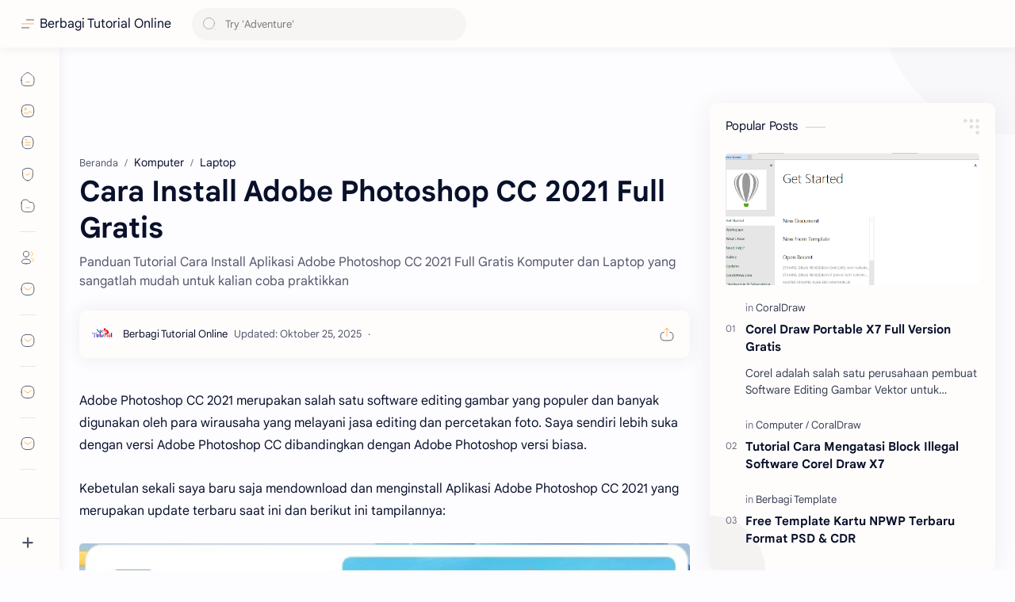

--- FILE ---
content_type: text/html; charset=UTF-8
request_url: https://www.berbagitutorialonline.com/2021/12/cara-install-adobe-photoshop-cc-2021.html
body_size: 75407
content:
<!DOCTYPE html>
<html dir='ltr' lang='id'>
<!-- HEAD CLASS -->
  <head class='notranslate'> 
    
  
<!--[ SingleItem title ]-->
<title>Cara Install Adobe Photoshop CC 2021 Full Gratis - Berbagi Tutorial Online</title>
<!--[ Meta for browser ]-->
<meta content='93ea10f4-9131-42a8-8b15-34b64dfc97ae' name='Impact-Site-Verification-verification'/>
<meta charset='UTF-8'/>
<meta content='width=device-width, initial-scale=1, user-scalable=1, minimum-scale=1, maximum-scale=5' name='viewport'/>
<meta content='IE=edge' http-equiv='X-UA-Compatible'/>
<meta content='' itemprop='datePublished'/>
<meta content='' itemprop='dateModified'/>
<meta content='Berbagi Tutorial Cara Mengatasi Masalah Komputer, Laptop, Printer, Android. Klik di sini untuk Info Software Terupdate dan Info Menarik setiap harinya' name='description'/>
<meta content='dm8j6e8p367220dkq' name='dailymotion-domain-verification'/>
<meta content='aDofTsSxib-iAcms-oluD560UjWc0UYlN7dDyes-2-U' name='google-site-verification'/>
<meta content='c9005bd642db932039e8c913ea8934ed' name='p:domain_verify'/>
<meta content='QpnmxYdb7y' name='baidu-site-verification'/>
<meta content='a6y2swk5xz' name='verifikasi'/>
<meta content='1519364678186395' property='fb:pages'/>
<meta content='c6a6d8d7e08c76a7' name='yandex-verification'/>
<meta content='max-image-preview:large' name='robots'/>
<meta content='b6805a4cb4' name='verify-admitad'/>
<meta content='ffe5c5087d' name='verify-admitad'/>
<meta content='TtqnLJhSjj2fHdjUL9FAo4851kuDWToea02nDdysSHg' name='google-site-verification'/>
<meta content='e293eda4040bc23b688208dd648c97af' name='p:domain_verify'/>
<meta content='aDofTsSxib-iAcms-oluD560UjWc0UYlN7dDyes-2-U' name='google-site-verification'/>
<meta content='8c7c9e1d54c407e37732a825202bfe6c' name='p:domain_verify'/>
<meta content='US-VI' name='geo.region'/>
<meta content='Road Town' name='geo.placename'/>
<meta content='39.786866;-100.329287' name='geo.position'/>
<meta content='39.786866, -100.329287' name='ICBM'/>
<meta content='6ef4969f8d' name='verify-admitad'/>
<meta content='752cefee426d3756' name='yandex-verification'/>
<meta content='1ABCE1919F8464E2BEDE896AFA5B782C' name='msvalidate.01'/>
<meta content='19e73cb133e96a7a' name='yandex-verification'/>
<meta content='uab6b_pgHevPIAWnajhsyYId3bz4c0-GURxBcEEZSlI' name='google-site-verification'/>
<meta content='4fcece9a673fccf52052237c976ba9eb' name='monetag'/>
<meta content='6617c1ed957d85c02b58c92d78072fff05a5edb4' name='6617c1ed957d85c02b58c92d78072fff05a5edb4'/>
<link href='https://www.berbagitutorialonline.com/2021/12/cara-install-adobe-photoshop-cc-2021.html' hreflang='id' rel='alternate'/>
<link href='https://www.berbagitutorialonline.com' hreflang='id' rel='alternate'/>
<link href='https://github.com/SahrulParawie/Tutorial-Online/blob/master/manifest.json' rel='manifest'/>
<meta content='blogger' name='generator'/>
<link href='https://www.berbagitutorialonline.com/favicon.ico' rel='icon' type='image/x-icon'/>
<link href='https://blogger.googleusercontent.com/img/b/R29vZ2xl/AVvXsEjvNxrwV3X4ULQE8_Tu1LV-rtr93G5NXM_rcoy26VG-7NzSabTCOP0bwufAHZNOHoQDAz5012wsmnsAwLGlYbsDq_tCMoy4-UDnl6WR4EsBdgsFVn12I5QmM6Nhi4OffkCRsU5wjKiZ_mQ3/s1600/Logo+Tutorial+Online+48.png' rel='icon' sizes='32x32'/>
<link href='https://blogger.googleusercontent.com/img/b/R29vZ2xl/AVvXsEgLl-nxgaFk8GT0NpgHGcQW-RxzPJbY5DFwTvNrfFI1aCJg3nHV5eWZ3qTRcELSPOlaLgs5xt7xvO0zrERPcTVHEmSoQVG1SvHi9P8LhzwKB0i55CP3W_r6ACo6356MzO3TPl9tXp0ea-Ol/s1600/Logo+Tutorial+Online+192.png' rel='icon' sizes='192x192'/>
<link href='https://blogger.googleusercontent.com/img/b/R29vZ2xl/AVvXsEi0wNtMbgQifuuAZWQ9CLMWUrLPtNgBjQFVuUj77NQzfllgsglTJweeblr4lSrAP03PCRCffzXqcSwY62qLsRXWP3nWD27QvlmfakpYFakh6qzvdtmNDxbLJv2LRKwJbcAm8S4JUzCmANaP/s1600/Logo+Tutorial+Online+180.png' rel='apple-touch-icon-precomposed'/>
<meta content='https://blogger.googleusercontent.com/img/b/R29vZ2xl/AVvXsEhRR2ZOozlpCO1me7prQuKW3RT0GfacOUEQ1DYXndySTJYrO-jmMrkG5fdsRpcbqHq8zJrJrJ2N1pm3kbC2GJOyhBDt28MDqa3DiF5Upj1eOoLbBydwmg96U020iKrFUI-IoLJxcfg5cNhd/s1600/Logo+Tutorial+Online+144.png' name='msapplication-TileImage'/>
<!--[ Link Canonical ]-->
<link href='https://www.berbagitutorialonline.com/2021/12/cara-install-adobe-photoshop-cc-2021.html' rel='canonical'/>
<!--[ Browser data, description and keyword ]-->
<meta content='Panduan Tutorial Cara Install Aplikasi Adobe Photoshop CC 2021 Full Gratis Komputer dan Laptop yang sangatlah mudah untuk kalian coba praktikkan' name='description'/>
<meta content='Berbagi Tutorial Online, Cara Install Adobe Photoshop CC 2021 Full Gratis, Cara Mengatasi, Cara Mengatasi Komputer, Cara Mengatasi Laptop, Cara Mengatasi Printer, Cara Mengatasi Android, Cara Mengatasi BPJS, Info Software Terupdate, Info Menarik ' name='keywords'/>
<link href='https://blogger.googleusercontent.com/img/a/AVvXsEhWeJw4SDiUS59oPcBef7VzGqsGij2Z86zZcotI00Nq4N69i3i16hXgZgJu324zEkaEufXtYNH4CG-mvODDBMObuCgQnyEQ9Opf54dtTFf8xTYj4WmizMSdT5YkmO0-YwNCR8LcimEOJCV5ISqXH0l4MEs8F5YXBFwOUoPPA_j-8hiABVWGiei2EvBh=w0' rel='image_src'/>
<!--[ Generator and rrs ]-->
<meta content='blogger' name='generator'/>
<link href='https://www.berbagitutorialonline.com/feeds/posts/default' rel='alternate' title='Berbagi Tutorial Online Â» Atom' type='application/atom+xml'/>
<link href='https://www.berbagitutorialonline.com/feeds/posts/default?alt=rss' rel='alternate' title='Berbagi Tutorial Online Â» Feed' type='application/rss+xml'/>
<link href='https://www.berbagitutorialonline.com/feeds/comments/default?alt=rss' rel='alternate' title='Berbagi Tutorial Online Â» Comments Feed' type='application/rss+xml'/>
<!--[ Theme Color ]-->
<meta content='transparent' name='theme-color'/>
<meta content='transparent' name='msapplication-navbutton-color'/>
<meta content='transparent' name='apple-mobile-web-app-status-bar-style'/>
<meta content='true' name='apple-mobile-web-app-capable'/>
<!--[ Favicon ]-->
<link href='https://www.berbagitutorialonline.com/favicon.ico' rel='apple-touch-icon' sizes='120x120'/>
<link href='https://www.berbagitutorialonline.com/favicon.ico' rel='apple-touch-icon' sizes='152x152'/>
<link href='https://www.berbagitutorialonline.com/favicon.ico' rel='icon' type='image/x-icon'/>
<link href='https://www.berbagitutorialonline.com/favicon.ico' rel='shortcut icon' type='image/x-icon'/>
<!--[ Open graph ]-->
<meta content='Cara Install Adobe Photoshop CC 2021 Full Gratis' property='og:title'/>
<meta content='https://www.berbagitutorialonline.com/2021/12/cara-install-adobe-photoshop-cc-2021.html' property='og:url'/>
<meta content='Berbagi Tutorial Online' property='og:site_name'/>
<meta content='article' property='og:type'/>
<meta content='Panduan Tutorial Cara Install Aplikasi Adobe Photoshop CC 2021 Full Gratis Komputer dan Laptop yang sangatlah mudah untuk kalian coba praktikkan' property='og:description'/>
<meta content='Cara Install Adobe Photoshop CC 2021 Full Gratis' property='og:image:alt'/>
<meta content='https://blogger.googleusercontent.com/img/a/AVvXsEhWeJw4SDiUS59oPcBef7VzGqsGij2Z86zZcotI00Nq4N69i3i16hXgZgJu324zEkaEufXtYNH4CG-mvODDBMObuCgQnyEQ9Opf54dtTFf8xTYj4WmizMSdT5YkmO0-YwNCR8LcimEOJCV5ISqXH0l4MEs8F5YXBFwOUoPPA_j-8hiABVWGiei2EvBh=w0' property='og:image'/>
<!--[ Twitter Card ]-->
<meta content='Cara Install Adobe Photoshop CC 2021 Full Gratis' name='twitter:title'/>
<meta content='https://www.berbagitutorialonline.com/2021/12/cara-install-adobe-photoshop-cc-2021.html' name='twitter:url'/>
<meta content='Panduan Tutorial Cara Install Aplikasi Adobe Photoshop CC 2021 Full Gratis Komputer dan Laptop yang sangatlah mudah untuk kalian coba praktikkan' name='twitter:description'/>
<meta content='summary_large_image' name='twitter:card'/>
<meta content='Cara Install Adobe Photoshop CC 2021 Full Gratis' name='twitter:image:alt'/>
<meta content='https://blogger.googleusercontent.com/img/a/AVvXsEhWeJw4SDiUS59oPcBef7VzGqsGij2Z86zZcotI00Nq4N69i3i16hXgZgJu324zEkaEufXtYNH4CG-mvODDBMObuCgQnyEQ9Opf54dtTFf8xTYj4WmizMSdT5YkmO0-YwNCR8LcimEOJCV5ISqXH0l4MEs8F5YXBFwOUoPPA_j-8hiABVWGiei2EvBh=w0' name='twitter:image:src'/>
<!--[ Site Verification ]-->
<!--<meta content='' name='msvalidate.01'/> <meta content='' name='copyright'/>-->
<!--[ Preconnect and DNS Prefetch ]-->
<link href='//1.bp.blogspot.com' rel='preconnect dns-prefetch'/><link href='//2.bp.blogspot.com' rel='preconnect dns-prefetch'/><link href='//3.bp.blogspot.com' rel='preconnect dns-prefetch'/><link href='//4.bp.blogspot.com' rel='preconnect dns-prefetch'/><link href='//blogger.googleusercontent.com' rel='preconnect dns-prefetch'/><link href='//lh3.googleusercontent.com' rel='preconnect dns-prefetch'/><link href='//www.blogger.com' rel='preconnect dns-prefetch'/><link href='//feeds.feedburner.com' rel='preconnect dns-prefetch'/><link href='https://www.berbagitutorialonline.com/feeds/posts/default' rel='preconnect dns-prefetch'/><link href='https://www.berbagitutorialonline.com/feeds/comments/default' rel='preconnect dns-prefetch'/><link href='//cdn.widgetpack.com' rel='preconnect dns-prefetch'/><link href='//translate.google.com' rel='preconnect dns-prefetch'/><link href='//maxcdn.bootstrapcdn.com' rel='preconnect dns-prefetch'/><link href='//fonts.googleapis.com' rel='preconnect dns-prefetch'/><link href='//use.fontawesome.com' rel='preconnect dns-prefetch'/><link href='//ajax.googleapis.com' rel='preconnect dns-prefetch'/><link href='//resources.blogblog.com' rel='preconnect dns-prefetch'/><link href='//ajax.microsoft.com ' rel='preconnect dns-prefetch'/><link href='//ajax.aspnetcdn.com ' rel='preconnect dns-prefetch'/><link href='//github.com' rel='preconnect dns-prefetch'/><link href='//cdn.rawgit.com' rel='preconnect dns-prefetch'/><link href='//cdnjs.cloudflare.com' rel='preconnect dns-prefetch'/><link href='//www.google-analytics.com' rel='preconnect dns-prefetch'/><link href='//themes.googleusercontent.com ' rel='preconnect dns-prefetch'/><link href='//pagead2.googlesyndication.com' rel='preconnect dns-prefetch'/><link href='//googleads.g.doubleclick.net' rel='preconnect dns-prefetch'/><link href='//www.gstatic.com' rel='preconnect dns-prefetch'/><link href='//www.googletagservices.com' rel='preconnect dns-prefetch'/><link href='//static.xx.fbcdn.net' rel='preconnect dns-prefetch'/><link href='//tpc.googlesyndication.com' rel='preconnect dns-prefetch'/><link href='//apis.google.com' rel='preconnect dns-prefetch'/><link href='//www.w3.org' rel='preconnect dns-prefetch'/><link href='//www.facebook.com' rel='preconnect dns-prefetch'/><link href='//connect.facebook.net' rel='preconnect dns-prefetch'/><link href='//disqus.com' rel='preconnect dns-prefetch'/><link href='//plus.google.com' rel='preconnect dns-prefetch'/><link href='//twitter.com' rel='preconnect dns-prefetch'/><link href='//platform.twitter.com' rel='preconnect dns-prefetch'/><link href='//syndication.twitter.com' rel='preconnect dns-prefetch'/><link href='//r.twimg.com ' rel='preconnect dns-prefetch'/><link href='//p.twitter.com ' rel='preconnect dns-prefetch'/><link href='//cdn.api.twitter.com ' rel='preconnect dns-prefetch'/><link href='//www.youtube.com' rel='preconnect dns-prefetch'/><link href='//img.youtube.com' rel='preconnect dns-prefetch'/><link href='//www.pinterest.com' rel='preconnect dns-prefetch'/><link href='//statically.io/' rel='preconnect dns-prefetch'/><link href='//www.linkedin.com' rel='preconnect dns-prefetch'/><link href='//player.vimeo.com' rel='preconnect dns-prefetch'/><link href='//s3.amazonaws.com ' rel='preconnect dns-prefetch'/><link href='//s3.buysellads.com ' rel='preconnect dns-prefetch'/><link href='//stats.buysellads.com ' rel='preconnect dns-prefetch'/><link href='//cdn.adpacks ' rel='preconnect dns-prefetch'/>
<link href='https://cdn.jsdelivr.net/gh/reatrixweb/pwartx@main/manifest.json' rel='manifest'/>
<script type='text/javascript'>
  //<![CDATA[
// install btn pwa
const installButton = document.getElementById("install_button");window.addEventListener("beforeinstallprompt", e => {e.preventDefault();deferredPrompt = e;installButton.hidden = false;installButton.addEventListener("click", installApp);});function installApp() {deferredPrompt.prompt();installButton.disabled = true;deferredPrompt.userChoice.then(choiceResult => {if (choiceResult.outcome === "accepted") {installButton.hidden = true;} else {}installButton.disabled = false;deferredPrompt = null;});}window.addEventListener("appinstalled", evt => {console.log("appinstalled fired", evt);});
  //]]> 
</script>
<!--[ CSS stylesheet ]-->
  <style><!-- /* <style id='page-skin-1' type='text/css'><!--
/* Variable color */ :root, :root .lgT:not(.drK), :root .theme0:not(.drK){/* Theme */ --themeC: transparent; /* Body */ --headC: #08102b; --bodyC: #08102b; --bodyCa: #989b9f; --bodyB: #fdfcff; /* Link */ --linkC: #f89000; --linkB: #f89000; /* Wave */ --waveB: #F57C00; /* Icon */ --iconC: #08102b; --iconCa: #08102b; --iconCs: #767676; /* Header */ --headerC: #343435; --headerT: 16px; --headerW: 400; /* write 400(normal) or 700(bold) */ --headerB: #fffdfc; --headerL: 1px; --headerI: #08102b; --headerH: 60px; --headerHi: -60px; --headerHm: 60px; --headerR: 30px; /* Notif */ --notifH: 60px; --notifU: #e8f0fe; --notifC: #01579b; /* Content */ --contentB: #fffdfc; --contentL: #e6e6e6; --contentW: 1440px; --sideW: 360px; --transB: rgba(0,0,0,.05); /* Page */ --pageW: 900px; --pageW: 900px; --postT: 36px; --postF: 16px; --postTm: 28px; --postFm: 15px; /* Widget */ --widgetT: 15px; --widgetTw: 400; /* write 400(normal) or 700(bold) */ --widgetTa: 25px; --widgetTac: #989b9f; /* Nav */ --navW: 230px; --navT: #08102b; --navI: #08102b; --navB: #fffdfc; --navL: 1px; /* Search */ --srchI: #48525c; --srchB: #fffdfc; /* Mob Men */ --mobT: #08102b; --mobHv: #f1f1f0; --mobB: #fffdfc; --mobL: 1px; --mobBr: 12px; /* Footer */ --fotT: #08102b; --fotB: #fffdfc; --fotL: 1px; /* Font family */ --fontH: Google Sans Text,Arial,Helvetica,sans-serif; --fontB: Google Sans Text,Arial,Helvetica,sans-serif; --fontBa: Google Sans Text,Arial,Helvetica,sans-serif; --fontC: Google Sans Mono,monospace; /* Trans */ --trans-1: all .1s ease; --trans-2: all .2s ease; --trans-3: all .3s ease; --trans-4: all .4s ease; /* Synx */ --synxBg: #f6f6f6; --synxC: #2f3337; --synxOrange: #b75501; --synxBlue: #015692; --synxGreen: #54790d; --synxRed: #f15a5a; --synxGray: #656e77; /* Border Radius */ --buttonR: 50px; --greetR: 10px;  --iconHr: 15px;  --thumbEr: 5px; --srchMr: 20px; --srchDr : 20px; /* Dark */ --darkT: #fffdfc; --darkTa: #989b9f; --darkU: #41B375; --darkW: #343435; --darkB: #1e1e1e; --darkBa: #2d2d30; --darkBs: #252526;}
/* Dark Mode */ :root .drK{/* Theme */ --themeC: #1e1e1e;}
/* Theme 1 - Red */ :root .theme1:not(.drK){/* Theme */ --themeC: #D32F2F; /* Body */ --bodyB: #FFFCFD; /* Link */ --linkC: #F44336; --linkB: #F44336; /* Header */ --headerB: #FFEBEE; /* Notif */ --notifU: #FFEBEE; --notifC: #B71C1C; /* Search */ --srchB: #FFEBEE; /* MobMn */ --mobB: #FFEBEE; /* Wave */ --waveB: #FFEBEE;}
/* Theme 2 - Green */ :root .theme2:not(.drK){/* Theme */ --themeC: #00796B; /* Body */ --bodyB: #FCFFFC; /* Link */ --linkC: #009688; --linkB: #009688; /* Header */ --headerB: #E0F2F1; /* Notif */ --notifU: #E0F2F1; --notifC: #00796B; /* Search */ --srchB: #E0F2F1; /* MobMn */ --mobB: #E0F2F1; /* Wave */ --waveB: #E0F2F1;}
/* Theme 3 - Blue */ :root .theme3:not(.drK){/* Theme */ --themeC: #1565C0; /* Body */ --bodyB: #FBFEFF; /* Link */ --linkC: #1976D2; --linkB: #1976D2; /* Header */ --headerB: #E3F2FD; /* Notif */ --notifU: #E3F2FD; --notifC: #1565C0; /* Search */ --srchB: #E3F2FD; /* MobMn */ --mobB: #E3F2FD; /* Wave */ --waveB: #E3F2FD;}
/* Theme 4 - Yellow */ :root .theme4:not(.drK){/* Theme */ --themeC: #FFC107; /* Body */ --bodyB: #FFFEFA; /* Link */ --linkC: #FF8F00; --linkB: #FF8F00; /* Header */ --headerB: #FFF8E1; /* Notif */ --notifU: #FFF8E1; --notifC: #FF8F00; /* Search */ --srchB: #FFF8E1; /* MobMn */ --mobB: #FFF8E1; /* Wave */ --waveB: #FFF8E1;}
/* Theme 5 - Pink */ :root .theme5:not(.drK){/* Theme */ --themeC: #C2185B; /* Body */ --bodyB: #FFFCFD; /* Link */ --linkC: #D81B60; --linkB: #D81B60; /* Header */ --headerB: #FCE4EC; /* Notif */ --notifU: #FCE4EC; --notifC: #C2185B; /* Search */ --srchB: #FCE4EC; /* MobMn */ --mobB: #FCE4EC; /* Wave */ --waveB: #FCE4EC;}
/* Theme 6 - Orange */ :root .theme6:not(.drK){/* Theme */ --themeC: #E64A19; /* Body */ --bodyB: #FBFEFF; /* Link */ --linkC: #F4511E; --linkB: #F4511E; /* Header */ --headerB: #FBE9E7; /* Notif */ --notifU: #FBE9E7; --notifC: #E64A19; /* Search */ --srchB: #FBE9E7; /* MobMn */ --mobB: #FBE9E7; /* Wave */ --waveB: #FBE9E7;}
/* Theme 7 - Blue Grey */ :root .theme7:not(.drK){/* Theme */ --themeC: #455A64; /* Body */ --bodyB: #FBFEFF; /* Link */ --linkC: #546E7A; --linkB: #546E7A; /* Header */ --headerB: #ECEFF1; /* Notif */ --notifU: #ECEFF1; --notifC: #455A64; /* Search */ --srchB: #ECEFF1; /* MobMn */ --mobB: #ECEFF1; /* Wave */ --waveB: #ECEFF1;}
/* Theme 8 - Brown */ :root .theme8:not(.drK){/* Theme */ --themeC: #5D4037; /* Body */ --bodyB: #FBFEFF; /* Link */ --linkC: #5D4037; --linkB: #5D4037; /* Header */ --headerB: #EFEBE9; /* Notif */ --notifU: #EFEBE9; --notifC: #5D4037; /* Search */ --srchB: #EFEBE9; /* MobMn */ --mobB: #EFEBE9; /* Wave */ --waveB: #EFEBE9;}
/* Theme 9 - Purple */ :root .theme9:not(.drK){/* Theme */ --themeC: #7B1FA2; /* Body */ --bodyB: #FBFEFF; /* Link */ --linkC: #8E24AA; --linkB: #8E24AA; /* Header */ --headerB: #F3E5F5; /* Notif */ --notifU: #F3E5F5; --notifC: #7B1FA2; /* Search */ --srchB: #F3E5F5; /* MobMn */ --mobB: #F3E5F5; /* Wave */ --waveB: #F3E5F5;}
/* Theme 10 - Indigo */ :root .theme10:not(.drK){/* Theme */ --themeC: #283593; /* Body */ --bodyB: #FBFEFF; /* Link */ --linkC: #3949AB; --linkB: #3949AB; /* Header */ --headerB: #E8EAF6; /* Notif */ --notifU: #E8EAF6; --notifC: #283593; /* Search */ --srchB: #E8EAF6; /* MobMn */ --mobB: #E8EAF6; /* Wave */ --waveB: #E8EAF6;}
.postBody .separator{
position:relative!important
}
.postBody .separator:before{
bottom: 7px
}
.postBody .separator:before{
content: 'berbagitutorialonline.com';
position: absolute;
right: 0;
bottom: 24px;
display: flex;
font-size: 10px;
font-weight: bold;
color: #fff;
z-index: 2;
border-top-left-radius: 5px;
border-bottom-right-radius: 5px;
background-color: #3a3a3a;
padding: 0px 7px;
opacity: .7;
}
/* iklan paralax by wendy code  */
.wendyparalax{position:relative;display:block;overflow:visible;width:100%;height:0;margin:auto;text-align:center;z-index:1}
.wendyparalax > div{overflow:hidden;width:100%;height:100%;margin:0;position:absolute;top:0;left:0;clip:rect(auto auto auto auto)}
.wendyparalax > div > div{width:calc(100% - 40px);height:100%;position:fixed;top:0;left:0;right:0;margin:0 auto;-moz-transform:translateZ(0);-webkit-transform:translateZ(0);-ms-transform:translateZ(0);-o-transform:translateZ(0);transform:translateZ(0)}
.wendyparalax > div > div > div{display:-webkit-box;display:-webkit-flex;display:-moz-box;display:-ms-flexbox;display:flex;-webkit-align-content:center;align-content:center;-webkit-align-items:center;-ms-flex-align:center;width:100%;height:100%;position:absolute;left:0;right:0;top:37px;align-items:center;background:#fff}
.wendyparalax > div > div > div > *{margin:auto}
.wendyparalax > div > div > div > a{width:100%;height:100%}
.wendyparalax img,.wendyparalax iframe,.wendyparalax ins{height:100%;border:0}
.clear{clear:both;display:block}
.wendyparalax{width:100%;min-width:300px;min-height:600px;text-align:center}
.adParallax{width:100%;min-width:300px;min-height:600px;text-align:center;display:block; margin:10px 0px; padding:0px;}
/* material design box */
.nkbox{background-color:#fff;position:relative;margin:40px 2px;padding:40px 15px 15px;border:1px solid rgba(230,230,230,1);border-radius:5px;box-shadow:0 10px 20px 0 rgba(30,30,30,.07)}
.nkbox h2 {background-color:#02d07a;border-radius:3px;padding:8px 20px!important;position:absolute;margin:0!important;font-size:17px!important;color:#fff;top:-20px;font-weight:bold;left:30px;text-transform:uppercase}
.nkbox.box-yellow h2{background:#e2c601}
.nkbox.box-blue h2{background:#2ad2c9}
.nkbox.box-red h2{background:#f7176a}
/* table detail */
table.tr-caption-container{min-width:inherit;width:auto;margin:0 auto;border:0;position:relative}
table.tr-caption-container tr td{background-color:transparent;border:0;padding:0}
table.tr-caption-container tr:nth-child(2n+1) td, table.tr-caption-container tr:nth-child(2n+1) td:first-child{border:0;background-color:transparent}
table.tr-caption-container .tr-caption{display:block;font-size:12px;font-style:italic;color:#767676;background-color:transparent;border:0}
table{width:100%;margin:20px 0px;border:1px solid rgba(230,230,230,1);border-radius:7px;overflow:hidden;font-size:14px}
table th{background-color:transparent;padding:15px 20px;border:1px solid #ddd;border-left:0;font-family:Noto Sans;font-size:13px}
table th:last-child, table tr td:last-child, table tr:nth-child(2n) td:last-child{border-right:0}
table td{padding:15px 20px;border:1px solid #ddd;border-left:0;border-top:0;vertical-align:middle}
table tr:nth-child(2n + 1) td{background-color:rgba(0,0,0,.025)}
.table{display:block;overflow-y:hidden;overflow-x:auto;border-radius:3px;scroll-behavior:smooth;}
/* css darkmode sesuaikan classnya jika berbeda atau hapus bagian ini */
.drK .nkbox{background-color:#2d2d30;color:#fefefe;}
.drK .nkbox table,.drK .nkbox table td,.drK .nkbox{border-color:rgba(255,255,255,.15);color:#fefefe}
.stickAd{position:fixed;bottom:0;left:0;right:0;width:100%;min-height:70px;max-height:200px;padding:5px 5px;box-shadow:0 -6px 18px 0 rgba(9,32,76,.1);transition:all .1s ease-in;display:flex;align-items:center;justify-content:center;background-color:#fefefe;z-index:50;border-top:1px solid #eceff1}
.stickAdclose{width:40px;height:30px;display:flex;align-items:center;justify-content:center;border-radius:12px 0 0;border:1px solid #eceff1;border-bottom:0;border-right:0;position:absolute;right:0;top:-30px;background-color:inherit}
.stickAdclose svg{width:18px;height:18px;fill:none!important;stroke:#48525c;stroke-linecap:round;stroke-linejoin:round;stroke-width:1}
.stickAdcontent{flex-grow:1;overflow:hidden;display:block;position:relative}
.stickAdin:checked ~ .stickAd{padding:0;min-height:0}
.stickAdin:checked ~ .stickAd .stickAdcontent{display:none}
.stickAdin:checked ~ .stickAd .stickAdclose svg{-webkit-transform:rotate(180deg);transform:rotate(180deg)}
/* CSS darkmode sesuaikan classnya jika berbeda atau hapus bagian ini */
.darkMode .stickAd,.darkMode .stickAdclose{border-color:rgba(255,255,255,.1)}
.darkMode .stickAd{background-color:#2d2d30}
/*
- Widget Donasi ala Igniel
- Source code: https://www.igniel.com/2023/04/widget-donasi-blog.html
*/
.ignielDonasi {
--background: #f9f9f9;
--backgroundHover: #f0f0f0;
--color: #2f2f2f;
--colorHover: #2f2f2f;
--icon: #5c5c5c;
--col: 2;
margin-top: 2rem;
}
.ignielDonasi path {
fill: none;
stroke: var(--icon);
stroke-width: 1.5px;
stroke-linecap: round;
stroke-linejoin: round;
stroke-miterlimit: 10;
}
.ignielDonasi svg:first-child {
height: 2rem;
width: 35px;
}
.ignielDonasi svg:last-child {
height: 1rem;
width: 1rem;
}
.ignielDonasi-judul {
font-weight: 700;
margin-bottom: 1rem;
}
.ignielDonasi img {
width: 35px;
}
.ignielDonasi-ikon {
margin-right: 1rem;
}
.ignielDonasi-isi {
display: grid;
gap: 1rem;
grid-template-columns: repeat(var(--col), 1fr);
}
.ignielDonasi-isi a {
align-items: center;
background-color: var(--background);
border-radius: 7px;
color: var(--color);
display: flex;
gap: 1rem;
padding: .75rem 1.25rem;
text-decoration: none;
transition: all .3s;
}
.ignielDonasi-isi a:hover {
background-color: var(--backgroundHover);
color: var(--colorHover);
text-decoration: none;
}
.ignielDonasi-isi .wallet {
flex-direction: column;
}
.ignielDonasi-isi .wallet i {
display: block;
font-size: 11px;
font-style: normal;
line-height: 13px;
}
.ignielDonasi-isi a, .ignielDonasi-isi a span {
flex-grow: 1;
}
@media screen and (max-width: 768px) {
.ignielDonasi-isi {
grid-template-columns: repeat(2, 1fr);
}
}
@media screen and (max-width: 568px) {
.ignielDonasi-isi {
grid-template-columns: repeat(1, 1fr);
}
}
/* source css:  finance.berbagigutorialonline.com */
.slideB {
--indicator: #f89000;
--sliderBd-radius: 4px;
--sliderRatio: 56.25%;
}
@-webkit-keyframes fade{from{opacity:.4;}to{opacity:1;}}
@keyframes fade{from{opacity:.4;}to{opacity:1;}}
.slider .item{-webkit-animation-name:fade;-webkit-animation-duration:1.5s;animation-name:fade;animation-duration:1.5s;}
.slideI .i.active{width:10px;background-color:var(--indicator);}
.slideB .next,.slideB .prev{position:absolute;top:40%;font-size:2.5em;border-radius:50%;user-select:none;border:1px solid #e4e3e1;background:#fffdfc;opacity:.5;padding:0 20px 5px;outline:0;}
.slideB .next:hover,.slideB .prev:hover{opacity:.9;}
.slideB .prev{left:10px;}
.slideB .next{right:10px;}
.slideB{position:relative;border-radius:var(--sliderBd-radius);overflow:hidden;}
.slideB:hover .slideI svg{opacity:1;visibility:visible;}
.slideI.active svg .pause{display:block;}
.slideI.active svg .play,.slideI svg .pause{display:none;}
.slider.no-items~.slideI{display:none;}
.slideI .i{width:4px;height:4px;border-radius:10px;background-color:rgb(0 0 0 / 15%);transition:width .1s ease,background-color .1s ease;}
svg{width:12px;height:12px;fill:currentColor;}
.slideI svg{right:0;}
.slideI svg{position:absolute;top:0;opacity:0;visibility:hidden;transition:opacity .1s ease .4s,visibility .1s ease .4s;}
.slider{position:relative;width:400%;}
.slider >*{flex-shrink:0;width:calc(100% / 4);}
.slider .item{display:none;position:relative;border-radius:var(--sliderBd-radius);overflow:hidden;}
.slider .img{display:block;padding-top:var(--sliderRatio);color:#d9e2f0;background-color:#f9f9fb;background-position:center;background-size:cover;background-repeat:no-repeat;}
.slider .cap{display:block;position:absolute;left:0;bottom:0;right:0;padding:20px;padding-block-start:40px;background-image:linear-gradient(0deg,rgb(45 49 56 / 90%) 0%,rgb(45 49 56 / 50%) 60%,rgb(45 49 56 / 0%) 100%);}
.slideB >*{-webkit-tap-highlight-color:transparent;tap-highlight-color:transparent;}
.slideB:hover .slider .cap{background-image:none;}
.slideB a:hover{filter:none;}
.slider .img{position:relative;border-radius:var(--sliderBd-radius);}
.slider .cap{background-image:linear-gradient(0deg,rgb(45 49 56 / 55%) 0%,rgb(45 49 56 / 22%) 60%,rgb(45 49 56 / 0%) 100%);border-radius:var(--sliderBd-radius);font-size:0.9em;line-height:1.2em;font-weight:600;text-shadow:0 2px 10px #272733,0 1px 1px rgba(10,10,10,.5);color:#f9f9fb;}
.slider .category{top:0;right:0;position:absolute;padding:10px;}
.slideB a.button{display:inline-flex;text-decoration:none;outline:0;border:0;padding:2px 10px;font-size:12px;border-radius:15px;color:#0e2045;background-color:#fffdfc;box-shadow:5px 5px 15px 0 rgb(0 0 0 / 10%);}
.slideI{display:flex;gap:5px;position:relative;height:12px;margin-block:5px calc(40px - 12px - 4px)) align-items:center;justify-content:center;margin-top:5px;}
@media screen and (max-width:640px){.slideB a.button{font-size:10px;padding:0 10px;}.slideB .next,.slideB .prev{font-size:1em;border-radius:50%;padding:0 10px 3px;}}

--></style>
<style>/*<![CDATA[*/
/* Desktop Fonts */
/* Font Body and Alternative */ @font-face{font-family:'Google Sans Text';font-style:normal;font-weight:400;font-display:swap;src:local('Google Sans Text'),local('Google-Sans-Text'),url(https://fonts.gstatic.com/s/googlesanstext/v16/5aUu9-KzpRiLCAt4Unrc-xIKmCU5qEp2iw.woff2) format('woff2')} 
/* Font Heading */ @font-face{font-family:'Google Sans Text';font-style:normal;font-weight:700;font-display:swap;src:local('Google Sans Text'),local('Google-Sans-Text'),url(https://fonts.gstatic.com/s/googlesanstext/v16/5aUp9-KzpRiLCAt4Unrc-xIKmCU5oPFTnmhjtg.woff2) format('woff2')}
/* Source Code Font */ @font-face{font-family:'Google Sans Mono';font-style:normal;font-weight:400;font-display:swap;src:local('Google Sans Mono'),local('Google-Sans-Mono'),url(https://fonts.gstatic.com/s/googlesansmono/v4/P5sUzYWFYtnZ_Cg-t0Uq_rfivrdYH4RE8-pZ5gQ1abT53wVQGrk.woff2) format('woff2')}
/*]]>*/
/*<![CDATA[*/
/* Standar CSS */ ::selection{color:#fff;background:var(--linkB)} .drK ::selection{background:var(--darkU)} *, ::after, ::before{-webkit-box-sizing:border-box;box-sizing:border-box} *{-webkit-tap-highlight-color:transparent} h1, h2, h3, h4, h5, h6{margin:0;font-weight:700;font-family:var(--fontH);color:var(--headC)} h1{font-size:1.9rem} h2{font-size:1.7rem} h3{font-size:1.5rem} h4{font-size:1.4rem} h5{font-size:1.3rem} h6{font-size:1.2rem} a{color:var(--linkC);text-decoration:none} a:hover{opacity:.9;transition:opacity .1s} table{border-spacing:0} iframe{max-width:100%;border:0;margin-left:auto;margin-right:auto} input, button, select, textarea{font:inherit;font-size:100%;color:inherit;line-height:normal} input::placeholder{color:rgba(0,0,0,.5)} img{display:block;position:relative;max-width:100%;height:auto} svg{width:22px;height:22px;fill:var(--iconC)} svg.line, svg .line{fill:none!important;stroke:var(--iconC);stroke-linecap:round;stroke-linejoin:round; stroke-width:1} svg.c-1{fill:var(--iconCa)} svg.c-2{fill:var(--iconCs); opacity:.4} .hidden{display:none !important} .invisible{visibility:hidden !important} .clear{width:100%;display:block;margin:0;padding:0;float:none;clear:both} .fCls{display:block;position:fixed;top:-50%;left:-50%;right:-50%;bottom:-50%;z-index:1;transition:var(--trans-1);background:transparent;opacity:0;visibility:hidden} .free::after, .new::after{display:inline-block;content:'Free!';color:var(--linkC);font-size:12px;font-weight:400;margin:0 5px} .new::after{content:'New!'} svg .svgC{fill:var(--linkC)} svg.line .svgC{fill:none;stroke:var(--linkC)} .drK svg .svgC{fill:var(--darkU)} .drK svg.line .svgC{fill:none;stroke:var(--darkU)}  .blog-admin, .bD .bmPs, .pInf .pIc .bmPs, .bmPs>svg .d, .isBkm, .cBkPs, .ckW, .tocL, .headR .headM .themeBtn, .cusW{display:none} .lazy.loaded, .tocL, .pVws:not(.hidden){animation:opaCity .5s 0s;-webkit-animation:opaCity .5s 0s}
/* Unfilled Ads */ ins.adsbygoogle[data-ad-status="unfilled"]{display:none !important}
/* Main Element */ html{scroll-behavior:smooth;overflow-x:hidden} body{-webkit-font-smoothing:antialiased;position:relative;top:0!important;margin:0;padding:0!important;width:100%;font-family:var(--fontB);font-size:14px;color:var(--bodyC);background:var(--bodyB);-webkit-font-smoothing:antialiased;animation:opaCity 1s 0s;-webkit-animation:opaCity 1s 0s} .secIn{margin:0 auto;padding-left:20px;padding-right:20px;max-width:var(--contentW)}
/* Notif Section */ .ntfC{display:flex;align-items:center;position:relative;min-height:var(--notifH);background:var(--notifU);color:var(--notifC);padding:10px 15px; font-size:13px; transition:var(--trans-1);overflow:hidden;border-radius:10px;margin-bottom:20px} .ntfC::before{content:'';width:60px;height:60px;background:rgba(0,0,0,.15);display:block;border-radius:50%;position:absolute;top:-12px;left:-12px;opacity:.1} .Rtl .ntfC::before{left:unset;right:-12px} .ntfC .secIn{width:100%;position:relative} .ntfC .c{display:flex;align-items:center} .ntfT{width:100%; padding-right:15px; text-align:center} .ntfT a{color:var(--linkC);font-weight:700} .ntfI:checked ~ .ntfC{height:0;min-height:0;margin:0;padding:0;opacity:0;visibility:hidden} .ntfA{display:inline-flex;align-items:center;justify-content:center;text-align:initial} .ntfA >a{flex-shrink:0;white-space:nowrap;display:inline-block; margin-left:10px;padding:8px 12px;border-radius:var(--buttonR);background:#fffdfc;color:var(--notifC);font-size:12px;font-weight:400;box-shadow:0 10px 8px -8px rgb(0 0 0 / 12%);text-decoration:none} .drK .ntfA >a{background:var(--darkU);color:#fffdfc}
/* Fixed/Pop-up Element */ .fixL{display:flex;align-items:center;position:fixed;left:0;right:0;bottom:0;margin-bottom:-100%;z-index:20;transition:var(--trans-1);width:100%;height:100%;opacity:0;visibility:hidden} .fixLi, .fixL .cmBri{width:100%;max-width:680px;max-height:calc(100% - 60px);border-radius:12px;transition:inherit;z-index:3;display:flex;overflow:hidden;position:relative;margin:0 auto;box-shadow:0 5px 30px 0 rgba(0,0,0,.05)} .fixLs{padding:60px 20px 20px;overflow-y:scroll;overflow-x:hidden;width:100%;background:var(--contentB)} .fixH, .mnH{display:flex;background:inherit;position:absolute;top:0;left:0;right:0;padding:0 10px;z-index:2} .fixH .cl{padding:0 10px;display:flex;align-items:center;justify-content:flex-end;position:relative;flex-shrink:0;min-width:40px} .fixH .c::after, .ntfC .c::after, .mnH .c::before{content:'\2715';line-height:18px;font-size:14px} .fixT::before{content:attr(data-text);flex-grow:1;padding:16px 10px;font-size:90%;opacity:.7} .fixT .c::before, .mnH .c::after{content:attr(aria-label);font-size:11px;margin:0 8px;opacity:.6} .fixi:checked ~ .fixL, #comment:target .fixL{margin-bottom:0;opacity:1;visibility:visible} .fixi:checked ~ .fixL .fCls, #comment:target .fixL .fCls, .BlogSearch input:focus ~ .fCls{opacity:1;visibility:visible;background:rgba(0,0,0,.2); -webkit-backdrop-filter:saturate(180%) blur(10px); backdrop-filter:saturate(180%) blur(10px)} .shBri{max-width:520px} /* display:flex */ .headI, .bIc{display:flex;align-items:center}
/* Header Section */ header{width:100%;z-index:10; position:-webkit-sticky;position:sticky;top:0;box-shadow:0 0 15px rgba(0,0,0,.07)} header a{display:block;color:var(--bodyC)} header svg{width:20px;height:20px;fill:var(--headerI); opacity:.8} header svg.line{fill:none;stroke:var(--headerI)} .headIc .tNav svg >*{opacity:0;transition:var(--trans-1)} .hdMn .navI:not(:checked) ~ .mainWrp .headIc .tNav .h1, .hdMn .navI:checked ~ .mainWrp .headIc .tNav .h2, .bD:not(.hdMn) .navI:not(:checked) ~ .mainWrp .headIc .tNav .h2, .bD:not(.hdMn) .navI:checked ~ .mainWrp .headIc .tNav .h1{opacity:1} .headCn{position:relative;height:var(--headerH);color:var(--headerC);background:var(--headerB); display:flex} .headL{display:flex;align-items:center;width: var(--navW) ; /* change var(--navW) to increase header title width */ padding:0 0 0 20px; transition:var(--trans-1)} .headL .headIc{flex:0 0 30px} .headL .headN{width:calc(100% - 30px); padding:0 0 0 5px} .headR{padding:0 25px; flex-grow:1; transition:var(--trans-1)} .headI .headP{display:flex;justify-content:flex-end;position:relative} .headI .headS{} .headI{height:100%; justify-content:space-between; position:relative;width:calc(100% + 15px);left:-7.5px;right:-7.5px} .headI >*{margin:0 7.5px} .headIc{font-size:11px;display:flex;list-style:none;margin:0;padding:0} .headIc >*{position:relative} .headIc svg{z-index:1} .headIc .tNav .l{stroke:var(--linkC)} .drK .headIc .tNav .l{stroke:var(--darkU)} .headIc .isSrh{display:none} ul.headIc{position:relative;width:calc(100% + 14px);left:-7px;right:-7px;justify-content:flex-end} ul.headIc li{margin:0 2px} ul.headIc li >*{cursor:pointer} .Header{background-repeat:no-repeat;background-size:100%;background-position:center} .Header img{max-width:160px;max-height:45px} .Header .headH{display:block;color:inherit;font-size:var(--headerT); font-weight:var(--headerW)} .Header .headH.hasSub{display:flex;align-items:baseline} .Header .headTtl{overflow:hidden;white-space:nowrap;text-overflow:ellipsis; display:block} .Header .headSub{margin:0 5px;font:400 11px var(--fontB); white-space:nowrap;text-overflow:ellipsis;overflow:hidden;max-width:60px;opacity:.6} .Header .headSub::before{content:attr(data-text)} /* Icon */ .tIc{width:30px;height:30px;justify-content:center} .tIc::after{content:'';background:var(--transB);border-radius:var(--iconHr);position:absolute;left:0;right:0;top:0;bottom:0;transition:var(--trans-1);opacity:0;visibility:hidden} .tIc:hover::after{opacity:1;visibility:visible;transform:scale(1.3,1.3)} .tDL .d2, .drK .tDL .d1{display:none} ul.headIc li .fCls, .headR .headM, .isDrk .cusW{cursor:auto}
/* mainIn Section */ .mainWrp:after{content:'';display:block;position:absolute;top:0;right:0;width:170px;height:170px;border-radius:0 0 0 200px;background:rgba(0,0,0,.02);z-index:-1} .drK .mainWrp:after{background:rgba(0,0,0,.10)} .blogCont{flex-grow:1;padding:20px 0 0;position:relative;transition:var(--trans-1)} .blogCont .section:not(.no-items), .blogCont .widget:not(:first-child){margin-top:40px} .blogCont .section:first-child, .blogCont footer .section:not(:first-child), .blogCont footer .widget:not(:first-child), .blogCont .section.mobMn, #notif-widget .widget:not(:first-child){margin-top:0} .blogAd .section:not(.no-items){margin-bottom:40px} #notif-widget .widget:first-child{margin-bottom:20px} .blogM{flex-wrap:wrap;justify-content:center;padding-bottom:40px} .sidebar{max-width:500px;margin:50px auto 0} .sideSticky{position:-webkit-sticky;position:sticky;top:calc(var(--headerH) + 10px)} .onPs .blogM .mainbar{max-width:var(--pageW)} .onPg .blogM .mainbar{max-width:var(--pageW)}
/* mainNav */ .mnBrs{background:var(--contentB)} .mnBr a{color:inherit} .mnBr ul{list-style:none;margin:0;padding:0} .mnMob{align-self:flex-end;background:inherit;border-top:1px solid var(--contentL);bottom:0;left:0;padding:15px 20px 20px;position:absolute;right:0;text-align:center;z-index:1} .mnMob .mSoc{display:flex;justify-content:center;left:-7px;margin-top:5px;position:relative;right:-7px;width:calc(100% + 14px)} .mnMob:not(.no-items) + .mnMen{padding-bottom:100px} .mnMen{padding:20px 15px} .mMenu{margin-bottom:10px} .mMenu >*{display:inline} .mMenu >*:not(:last-child)::after{content:'\00B7';font-size:90%;opacity:.6} .mMenu a:hover{text-decoration:underline} .mSoc >*{position:relative} .mSoc svg{z-index:1} .mSoc svg, .mnMn svg{width:20px;height:20px;opacity:.8} .mSoc span, .mMenu span{opacity:.7} .mNav{display:none;position:relative;max-width:30px} .mNav svg{height:18px;opacity:.7;z-index:1} .mnMn >li{position:relative} .mnMn >li.br::after{content:'';display:block;border-bottom:1px solid var(--contentL);margin:12px 5px} .mnMn li:not(.mr) .a:hover, .mnMn ul li >*:hover{background:var(--transB)} .mnMn li:not(.mr) .a:hover, .mnMn ul li a:hover{color:var(--linkC)} .mnMn li:not(.mr) ul{padding-left:30px} .mnMn li ul{display:none;opacity:0;visibility:hidden} .mnMn ul li >*, .mnMn .a{display:flex;align-items:center;padding:10px 5px;position:relative;width:calc(100% + 10px);left:-5px;right:-5px;border-radius:8px;transition:var(--trans-1)} .mnMn ul li >*{padding:10px} .mnMn li li a >*{-webkit-box-orient:vertical;-webkit-line-clamp:1;display:flex;line-height:20px;overflow:hidden} .mnMn li li a >* svg{margin-right:5px} .mnMn .a >*{margin:0 5px} .mnMn .a:hover svg:not(.d){fill:var(--linkC)} .mnMn .a:hover svg.line:not(.d){fill:none;stroke:var(--linkC)} .mnMn .n, .mnMn ul li >*{display:block;white-space:nowrap;overflow:hidden;text-overflow:ellipsis;flex:1 0 calc(100% - 64px)} .mnMn svg{flex-shrink:0} .mnMn svg.d{width:14px;height:14px} .mnMn .drp.mr .a{font-size:13px;padding-bottom:0;opacity:.7} .mnMn .drp.mr svg.d{display:none} .mnMn .drpI:checked ~ .a svg.d{transform:rotate(180deg)} .mnMn .drpI:checked ~ ul{display:block;position:relative;opacity:1;visibility:visible} @media screen and (min-width:897px){.bD:not(.hdMn) .navI:not(:checked) ~ .mainWrp .blogMn .mnMn :not(.mr) ul li >*, .hdMn .navI:checked ~ .mainWrp .blogMn .mnMn :not(.mr) ul li >*{margin-left:5px;overflow:visible;width:calc(100% + 5px)} .bD:not(.hdMn) .navI:not(:checked) ~ .mainWrp .blogMn .drp:not(.mr) ul::before, .hdMn .navI:checked ~ .mainWrp .blogMn .drp:not(.mr) ul::before{border-left:1px solid;content:'';display:block;height:calc(100% - 20px);left:15px;opacity:.2;position:absolute;width:1px} .bD:not(.hdMn) .navI:not(:checked) ~ .mainWrp .blogMn .drp:not(.mr) ul li a::before, .hdMn .navI:checked ~ .mainWrp .blogMn .drp:not(.mr) ul li a::before{border-bottom:1px solid;content:'';display:block;height:1px;left:-15px;opacity:.2;position:absolute;top:17.5px;width:13px} .bD:not(.hdMn) .navI:not(:checked) ~ .mainWrp .blogMn .drp:not(.mr) ul.s li a::before, .hdMn .navI:checked ~ .mainWrp .blogMn .drp:not(.mr) ul.s li a::before{top:20px} .bD:not(.hdMn) .navI:not(:checked) ~ .mainWrp .blogMn .drp:not(.mr) ul:not(.s)::before, .hdMn .navI:checked ~ .mainWrp .blogMn .drp:not(.mr) ul:not(.s)::before{height:calc(100% - 18.5px)} .bD:not(.hdMn) .navI:not(:checked) ~ .mainWrp .blogMn .mnMn li li a:hover svg, .hdMn .navI:checked ~ .mainWrp .blogMn .mnMn li li a:hover svg{fill:var(--linkC)} .bD:not(.hdMn) .navI:not(:checked) ~ .mainWrp .blogMn .mnMn li li a:hover svg.line, .hdMn .navI:checked ~ .mainWrp .blogMn .mnMn li li a:hover svg.line{fill:none;stroke:var(--linkC)} .drK:not(.hdMn) .navI:not(:checked) ~ .mainWrp .blogMn .mnMn li li a:hover svg, .drK.hdMn .navI:checked ~ .mainWrp .blogMn .mnMn li li a:hover svg{fill:var(--darkU)} .drK:not(.hdMn) .navI:not(:checked) ~ .mainWrp .blogMn .mnMn li li a:hover svg.line, .drK.hdMn .navI:checked ~ .mainWrp .blogMn .mnMn li li a:hover svg.line{fill:none;stroke:var(--darkU)} .Rtl:not(.hdMn) .navI:not(:checked) ~ .mainWrp .blogMn .drp ul:before, .Rtl.hdMn .navI:checked ~ .mainWrp .blogMn .drp ul:before{left:unset;right:15px} .Rtl:not(.hdMn) .navI:not(:checked) ~ .mainWrp .blogMn .mnMn :not(.mr) ul li >*, .Rtl.hdMn .navI:checked ~ .mainWrp .blogMn .mnMn :not(.mr) ul li >*{margin-left:0;margin-right:5px} .Rtl:not(.hdMn) .navI:not(checked) ~ .mainWrp .blogMn .drp ul li a:before, .Rtl.hdMn .navI:checked ~ .mainWrp .blogMn .drp ul li a:before{left:unset;right:-15px}} @media screen and (max-width:896px){.bD .navI:checked ~ .mainWrp .blogMn .mnMn :not(.mr) ul li >*{margin-left:5px;overflow:visible;width:calc(100% + 5px)} .bD .navI:checked ~ .mainWrp .blogMn .drp:not(.mr) ul::before{border-left:1px solid;content:'';display:block;height:calc(100% - 20px);left:15px;opacity:.2;position:absolute;width:1px} .bD .navI:checked ~ .mainWrp .blogMn .drp:not(.mr) ul li a::before{border-bottom:1px solid;content:'';display:block;height:1px;left:-15px;opacity:.2;position:absolute;top:17.5px;width:13px} .bD .navI:checked ~ .mainWrp .blogMn .drp:not(.mr) ul.s li a::before{top:20px} .bD .navI:checked ~ .mainWrp .blogMn .mnMn li li a:hover svg{fill:var(--linkC)} .bD .navI:checked ~ .mainWrp .blogMn .mnMn li li a:hover svg.line{fill:none;stroke:var(--linkC)} .drK.bD .navI:checked ~ .mainWrp .blogMn .mnMn li li a:hover svg{fill:var(--darkU)} .drK.bD .navI:checked ~ .mainWrp .blogMn .mnMn li li a:hover svg.line{fill:none;stroke:var(--darkU)} .Rtl .navI:checked ~ .mainWrp .blogMn .drp ul:before{left:unset;right:15px} .Rtl .navI:checked ~ .mainWrp .blogMn .mnMn :not(.mr) ul li >*{margin-left:0;margin-right:5px} .Rtl .navI:checked ~ .mainWrp .blogMn .drp ul li a:before{left:unset;right:-15px}}
/* Mobile Menu */ .mobMn{position:fixed;left:0;right:0;bottom:0; border-top:1px solid var(--mobL);border-radius:var(--mobBr) var(--mobBr) 0 0;background:var(--mobB);color:var(--mobT);padding:0 20px;box-shadow:0 -10px 25px -5px rgba(0,0,0,.1);z-index:2;font-size:12px} .mobMn svg.line{stroke:var(--mobT);opacity:.8} .mobMn ul{height:55px;display:flex;align-items:center;justify-content:center;list-style:none;margin:0;padding:0} .mobMn li{display:flex;justify-content:center;flex:1 0 20%} .mobMn li >*{display:inline-flex;align-items:center;justify-content:center;min-width:35px;height:35px;border-radius:20px;padding:0 8px;transition:var(--trans-1);color:inherit} .mobMn li svg{margin:0 3px;flex-shrink:0} .mobMn li >*::after{content:attr(data-text);overflow:hidden;white-space:nowrap;text-overflow:ellipsis;max-width:0;margin:0;transition:inherit;opacity:.7} .mobMn li >*:hover::after{max-width:70px;margin:0 3px} .mobMn .nmH{opacity:.7} .mobMn li >*:hover{background:var(--mobHv)} .mobMn li >*:hover svg.line{fill:var(--mobT) !important;opacity:.5} .mobMn li >*:hover svg.line .svgC{fill:var(--linkB) !important;stroke:var(--linkB)} /* Style 2 */ .MN-2 .mobMn{font-size:10px} .mobS .mobMn li >*{flex-direction:column;position:relative} .mobS .mobMn li >*:hover{background:transparent} .MN-2 .mobMn li >*::after{max-width:none} /* Style 3 */ .MN-3 .mobMn li >*::after, .MN-4 .mobMn li >*::after{content:'';width:4px;height:4px;border-radius:50%;position:absolute;bottom:-2px;opacity:0} .MN-3 .mobMn li >*:hover::after,  .MN-4 .mobMn li >*:hover::after{background:var(--linkB);opacity:.7} .MN-3 .mobMn li >*:hover svg.line, .MN-4 .mobMn li >*:hover svg.line{stroke:var(--linkB);fill:var(--linkB) !important;opacity:.7} /* Style 4 */ .MN-4 .mobMn{left:15px;right:15px;bottom:15px;padding:0 10px;border-radius:var(--headerR);box-shadow: 0 5px 35px rgba(0,0,0,.1);transition:bottom 1.2s ease;-webkit-transition:bottom 1.2s ease} .MN-4 .mobMn.slide{bottom:-150px;transition:bottom 1.5s ease;-webkit-transition:bottom 1.5s ease}
/* Back to Top */ .toTopB{display:flex;align-items:center;justify-content:center;position:fixed;right:20px;bottom:20px;width:45px;height:45px;border-radius:50%;cursor:pointer;visibility:hidden;opacity:0;z-index:5;transform:scale(0);transition:transform .3s ease, opacity .3s ease,visibility .3s ease,margin-bottom 1s ease} .toTopB.vsbl{visibility:visible;opacity:1;transform:scale(1)} .MN-4 .toTopB{bottom:20px} .toTopB:hover{opacity:.8} .toTopB svg{height:100%;width:100%;-webkit-transform:rotate(-90deg);-ms-transform:rotate(-90deg);transform:rotate(-90deg);stroke-width:1.5;cursor:pointer} .toTopB svg .b{fill:#fff;stroke:#e6e6e6;opacity:.9} .toTopB svg .c{fill:none;stroke:var(--linkC);stroke-dasharray:100 100;stroke-dashoffset:100;stroke-linecap:round} .toTopB svg .d{fill:none;stroke:var(--iconC)} .drK .toTopB svg .b{fill:var(--darkBa);stroke:#404045} .drK .toTopB svg .c{stroke:var(--darkU)} .drK .toTopB svg .d{stroke:var(--darkT)}
/* Footer */ footer{font-size:97%;line-height:1.8em;color:var(--fotT);padding:40px 0 20px} .footer{padding:20px;background:var(--fotB);box-shadow: 0 5px 35px rgba(0,0,0,.1);border-radius:10px} footer .LinkList a, footer .sL li >*{display:inline-block;color:inherit;line-height:20px} footer .LinkList a:hover{text-decoration:underline} footer .LinkList ul:not(.sL) li::before{content:'\2013'; opacity:.3} footer .sL{display:flex;flex-wrap:wrap;align-items:baseline;font-size:13px;opacity:.8} footer .sL li{display:inline-flex;align-items:baseline} footer .sL li:not(:first-child)::before{content:'/';margin:0 5px} footer .sL li >*::before{content:attr(data-text)} .fotIn ul{list-style:none;margin:0;padding:0} .fotIn{display:flex;flex-wrap:wrap;position:relative;width:calc(100% + 30px);left:-15px;right:-15px} .fotIn >*{width:calc(21.666% - 30px);margin:0 15px} .fotIn >*:first-child{width:calc(35% - 30px)} .fotIn .widget{margin-bottom:30px} .fotIn .widget .title{color:inherit;margin-bottom:12px;font-weight:700;font-size:14px} .abtU{max-width:calc(100% - 25px)} .abtU::before{content:attr(data-text);font-size:13px; opacity:.6;display:block;margin-bottom:3px} .abtU >*{align-items:center;display:flex;justify-content:space-between;margin:10px 0} .abtU .pu-views::before{content:'We have served the best performance ' attr(data-text) ' times.';opacity:.8} .abtL{flex:0 0 70px;width:70px;height:70px;background-repeat:no-repeat;background-size:100%;background-position:center;border-radius:10px} .abtT{flex:0 0 calc(100% - 82px)} .abtT .tl{color:inherit; font-size:1.3rem} .abtD{-webkit-box-orient:vertical;-webkit-line-clamp:2;display:-webkit-box;line-height:1.4em;margin:4px 0 0;overflow:hidden}
/* Footer Credit and Backtop */ footer .credit a{display:inline-flex;align-items:center} footer .credit a svg{width:13px;height:13px;margin:0 3px;fill:var(--linkC)} .cdtIn{display:flex;align-items:baseline;justify-content:space-between; position:relative;width:calc(100% + 20px);left:-10px;right:-10px} .cdtIn >*{margin:0 10px} .cdtIn .HTML{overflow:hidden;white-space:nowrap;text-overflow:ellipsis} .fotCd{display:inline-flex} .fotCd .creator{opacity:0} .tTop svg{width:20px;height:20px;stroke:var(--fotT)} .toTop{display:flex;align-items:center; white-space:nowrap} .toTop::before{content:attr(data-text); opacity:.7;margin:0 5px} .toTopF{display:flex;align-items:center;justify-content:center;width:45px;height:45px;border-radius:50%;background:var(--linkB);position:fixed;bottom:20px;right:20px} .toTopF svg{stroke:#fffdfc;stroke-width:2}
/* Wave Animation */ .wvC{position:absolute;bottom:0;width:100%;z-index:-1} .wvS{position:relative} .wvS .waves{position:absolute;bottom:0;width:100%;height:60px;min-height:100px;max-height:150px} .wvH{position:relative;height:0;background:var(--waveB)} .plx > use{fill:var(--waveB);animation:waveMove 25s cubic-bezier(.55,.5,.45,.5) infinite} .plx > use:nth-child(1){opacity:.7;animation-delay:-2s;animation-duration:7s} .plx > use:nth-child(2){opacity:.5;animation-delay:-3s;animation-duration:10s} .plx > use:nth-child(3){opacity:.3;animation-delay:-4s;animation-duration:13s} .plx > use:nth-child(4){opacity:1;animation-delay:-5s;animation-duration:20s} .drK .wvH{background:var(--darkW)} .drK .plx > use{fill:var(--darkW)} @keyframes waveMove{0%{transform: translate3d(-90px,0,0)}100%{transform: translate3d(85px,0,0)}}
/* Article Section */ .onIndx .blogPts, .itemFt .itm{display:flex;flex-wrap:wrap;align-items:center;position:relative; width:calc(100% + 20px);left:-10px;right:-10px} .onIndx .blogPts >*, .itemFt .itm >*{flex:0 0 calc(50% - 20px);width:calc(50% - 20px); margin-bottom:0;margin-left:10px;margin-right:10px} .onIndx .blogPts >*{background:var(--contentB);box-shadow:0 5px 35px rgba(0,0,0,.07);border-radius:10px;margin-bottom:20px;padding:10px 10px 45px;position:relative} .onIndx .blogPts .pTag{padding-bottom:0} .onIndx .pTag .pInf{display:none} .onIndx .blogPts .pInf{position:absolute;bottom:15px;left:15px;right:15px} .onIndx .blogPts{align-items:stretch} .onIndx .blogPts.mty{display:block;width:100%;left:0;right:0} .onIndx .blogPts.mty .noPosts{width:100%;margin:0} .onIndx .blogPts div.ntry{padding-bottom:0;flex:0 0 calc(100% - 20px)} .blogPts .ntry.noAd .widget/*, .Blog ~ .HTML*/{display:none} .cPst .pLbls >*{padding:16px 3px} .cPst .pLbls >*:not(:last-child){padding-right:0} .cPst .pLbls >*:not(:last-child)::after{padding-left:3px} .ctgry article{animation:ctgryFade 1.5s;-webkit-animation:ctgryFade 1.5s} @keyframes ctgryFade{from{opacity:0}to{opacity:1}} @-webkit-keyframes ctgryFade{from{opacity:0}to{opacity:1}}
/* Blog title */ .blogTtl{font-size:14px; margin:0 0 30px;width:calc(100% + 16px);display:flex;justify-content:space-between;position:relative;left:-8px;right:-8px} .blogTtl .t, .blogTtl.hm .title{margin:0 8px;flex-grow:1} .blogTtl .t span{font-weight:400;font-size:90%; opacity:.7} .blogTtl .t span::before{content:attr(data-text)} .blogTtl .t span::after{content:''; margin:0 4px} .blogTtl .t span.hm::after{content:'/'; margin:0 8px}
/* No Post */ .blogPts .noPosts{min-height:120px;display:flex;align-items:center;justify-content:center;padding-top:40px}
/* Thumbnail */ .pThmb{flex:0 0 calc(50% - 12.5px);overflow:hidden;position:relative;border-radius:5px; margin-bottom:20px;background:var(--transB)} .pThmb .thmb{display:block;position:relative;padding-top:52.335%;color:inherit;transition:var(--trans-4);-webkit-transition:var(--trans-4)} article:hover .thmb{transform:scale(1.03);-webkit-transform:scale(1.03)} .pThmb .thmb amp-img{position:absolute;top:50%;left:50%;min-width:100%;min-height:100%;max-height:108%;text-align:center;transform:translate(-50%, -50%)} .pThmb div.thmb span::before{content:attr(data-text); opacity:.7; white-space:nowrap} .pThmb:not(.nul)::before{position:absolute;top:0;right:0;bottom:0;left:0; transform:translateX(-100%); background-image:linear-gradient(90deg, rgba(255,255,255,0) 0, rgba(255,255,255,.3) 20%, rgba(255,255,255,.6) 60%, rgba(255,255,255, 0)); animation:shimmer 2s infinite;content:''} .pThmb.iyt:not(.nul) .thmb::after{content:'';position:absolute;top:0;left:0;right:0;bottom:0; background:rgba(0,0,0,.4) url("data:image/svg+xml,<svg xmlns='http://www.w3.org/2000/svg' viewBox='0 0 24 24' fill='none' stroke='%23fff' stroke-width='1.5' stroke-linecap='round' stroke-linejoin='round'><path d='M4 11.9999V8.43989C4 4.01989 7.13 2.2099 10.96 4.4199L14.05 6.1999L17.14 7.9799C20.97 10.1899 20.97 13.8099 17.14 16.0199L14.05 17.7999L10.96 19.5799C7.13 21.7899 4 19.9799 4 15.5599V11.9999Z'/></svg>") center / 35px no-repeat; opacity:0;transition:var(--trans-1)} .pThmb.iyt:not(.nul):hover .thmb::after{opacity:1}
/* Sponsored */ .iFxd{display:flex;justify-content:flex-end;position:absolute;top:0;left:0;right:0;padding:10px 6px;font-size:13px;line-height:16px} .iFxd.l{right:auto} .Rtl .iFxd.l{right:0;left:auto} .iFxd >*{display:flex;align-items:center;margin:0 5px;padding:5px 2.5px;border-radius:var(--thumbEr);background:var(--contentB);color:inherit;box-shadow:0 8px 25px 0 rgba(0,0,0,.1)} .iFxd >* svg{width:16px;height:16px;stroke-width:1.5;margin:0 2.5px;opacity:.7} .iFxd .cmnt, .iFxd .pV{padding:5px;color:var(--bodyC)} .iFxd .bM{overflow:hidden;cursor:pointer} .iFxd .bM::after{content:attr(aria-label);white-space:nowrap;transition:all .4s cubic-bezier(.18,.89,.32,1.28);width:0;opacity:0;visibility:hidden} .iFxd .bM:hover::after{width:63px;opacity:1;visibility:visible} .iFxd .bM.a::after{content:attr(data-added)} .iFxd .bM.a:hover::after{width:50px} .iFxd .bM:hover{opacity:.8} .iFxd .pV.hidden{display:none} .iFxd .cmnt::after, .iFxd .pV::after{content:attr(data-text);margin:0 2.5px;opacity:.8} .drK .iFxd >* svg.line{stroke:var(--iconC)}
/* Label */ .pLbls::before, .pLbls >*::before{content:attr(data-text)} .pLbls::before{opacity:.7} .pLbls a:hover{text-decoration:underline} .pLbls >*{color:inherit;display:inline;padding:16px 0} .pLbls >*:not(:last-child)::after{content:'/'}
/* Profile Images and Name */ .im{width:35px;height:35px;border-radius:16px; background-color:var(--transB);background-size:100%;background-position:center;background-repeat:no-repeat;display:flex;align-items:center;justify-content:center} .im svg{width:18px;height:18px;opacity:.4} .nm::after{content:attr(data-text)}
/* Title and Entry */ .pTtl{font-size:1.1rem;line-height:1.5em} .pTtl.sml{font-size:1rem} .pTtl.itm{font-size:var(--postT);font-family:var(--fontBa);font-weight:700; line-height:1.3em} .pTtl.itm.nSpr{margin-bottom:30px} .aTtl a:hover{color:var(--linkC)} .aTtl a, .pSnpt{color:inherit; display:-webkit-box;-webkit-line-clamp:3;-webkit-box-orient:vertical;overflow:hidden} .pEnt{margin-top:40px; font-size:var(--postF);font-family:var(--fontBa); line-height:1.8em}
/* Snippet, Description, Headers and Info */ .onIndx .pCntn{padding:0 5px} .pHdr{margin-bottom:8px} .pHdr .pLbls{white-space:nowrap;overflow:hidden;text-overflow:ellipsis; opacity:.8} .pSml{font-size:93%} .pSnpt{-webkit-line-clamp:2;margin:12px 0 0;font-family:var(--fontB);font-size:14px;line-height:1.5em; opacity:.8} .pSnpt.nTag{color:var(--linkC);opacity:1;margin-bottom:10px} .pDesc{font-size:16px;line-height:1.5em;margin:8px 0 25px;opacity:.7} .pInf{display:flex;align-items:baseline;justify-content:space-between; margin-top:15px} .pInf.nTm{margin:0} .pInf.nSpr .pJmp{opacity:1} .pInf.nSpr .pJmp::before{content:attr(aria-label)} .pInf.ps{background:var(--contentB);box-shadow:0 0 25px rgba(0,0,0,.07);padding:15px;border-radius:10px;justify-content:flex-start;align-items:center;margin-top:25px;position:relative;width:100%} .drK .pInf.ps{background:var(--darkBa)} .pInf.ps .pTtmp{opacity:1} .pInf.ps .pTtmp::before{content:attr(data-date) ' '} .pInf.ps .pTtmp::after{display:inline} .pInf.ps.nul{display:none} .pInf .pIm{flex-shrink:0;margin-right:8px} .Rtl .pInf .pIm{margin-right:0;margin-left:8px} .pInf .pNm{flex-grow:1;width:calc(100% - 160px);display:inline-flex;flex-wrap:wrap;align-items:baseline} .pInf .pNm.l{display:none} .pInf .pCm{flex-shrink:0;max-width:58px;margin:0 2px} .pInf .pCm.l{max-width:95px} .pInf .pIc{display:inline-flex;justify-content:flex-end;position:relative;width:calc(100% + 10px);left:-5px;right:-5px} .pInf .pIc >*{display:flex;align-items:center;justify-content:center;width:30px;height:30px;position:relative;margin:0 2px;color:inherit} .pInf .pIc svg{width:20px;height:20px;opacity:.8;z-index:1} .pInf .pIc .cmnt::before{content:attr(data-text);font-size:11px;line-height:18px;padding:0 5px;border-radius:10px;background:#e6e6e6;color:var(--bodyC);position:absolute;top:-5px;right:0;z-index:2} .pInf .pDr{opacity:.7;display:inline-block;margin:0 4px;white-space:nowrap;text-overflow:ellipsis;overflow:hidden;max-width:100%} .pInf .pDr >*:not(:first-child)::before{content:'\00B7';margin:0 5px} .pInf a.nm{color:var(--bodyC)} .pInf a.nm:hover::after{text-decoration:underline} .drK .pInf a.nm{color:var(--darkT)} .pInf .pIn{display:inline} .pInf .nm{margin:0 4px} /*.pInf .n .nm::before{content:attr(data-write) ' ';opacity:.7}*/ .pInf .im{width:28px;height:28px} .aTtmp{opacity:.8} .aTtmp, .pJmp{overflow:hidden} .pTtmp::after, .pJmp::before, .iTtmp::before{content:attr(data-text); display:block;line-height:18px; white-space:nowrap;text-overflow:ellipsis;overflow:hidden} .pJmp{display:inline-flex;align-items:center; opacity:0; transition:var(--trans-2)} .pJmp::before{content:attr(aria-label)} .pJmp svg{height:18px;width:18px;stroke:var(--linkC); flex-shrink:0} .ntry:hover .pJmp, .itm:hover .pJmp{opacity:1} .ntry:not(.noAd) .pJmp, .itemFt .itm .pJmp{animation:indicator 2s 3s infinite} .ntry:not(.noAd):hover .pJmp, .itemFt:hover .itm .pJmp{animation:none}
/* Product view */ .pTag .pPad{padding:10px 0} .pTag .pPric{font-size:20px;color:var(--linkC);padding-top:20px} .pTag .pPric::before, .pTag .pInfo small{content:attr(data-text);font-size:small;opacity:.8;display:block;line-height:1.5em;color:var(--bodyC)} .pTag .pInfo{font-size:14px;line-height:1.6em} .pTag .pInfo:not(.o){position:relative;width:calc(100% + 20px);left:-10px;right:-10px;display:flex} .pTag .pInfo:not(.o) >*{width:50%;padding:0 10px} .pTag .pMart{margin:10px 0 12px;display:flex;flex-wrap:wrap;line-height:1.6em; position:relative;width:calc(100% + 8px);left:-4px;right:-4px} .pTag .pMart >*{margin:0 4px} .pTag .pMart small{width:calc(100% - 8px);margin-bottom:10px} .pTag .pMart a{display:inline-flex;align-items:center;justify-content:center;width:40px;height:40px;border:1px solid var(--contentL);border-radius:12px;margin-bottom:8px} .pTag .pMart img{width:20px;display:block}
/* Blog pager */ .blogPg{display:flex;flex-wrap:wrap;justify-content:center;font-size:90%;font-family:var(--fontB);line-height:20px;color:#fffdfc;margin:25px 0 50px;max-width:100%} .blogPg >*{display:flex;justify-content:center;align-items:center;min-width:40px;padding:10px 13px;margin:5px;color:inherit;background:var(--linkB);border-radius:var(--buttonR);box-shadow:rgba(100, 100, 111, 0.2) 0px 7px 29px 0px} .blogPg >* svg{width:18px;height:18px; stroke:var(--darkT); stroke-width:1.5} .blogPg >*::before{content:attr(data-text)} .blogPg .jsLd{margin-left:auto;margin-right:auto} .blogPg .nwLnk::before, .blogPg .jsLd::before{display:none} .blogPg .nwLnk::after, .blogPg .jsLd::after{content:attr(data-text); margin:0 8px} .blogPg .olLnk::before{margin:0 8px} .blogPg .nPst, .blogPg .current{background:var(--contentL); color:var(--bodyCa)} .blogPg .nPst.jsLd svg{fill:var(--darkTa);stroke:var(--darkTa)} .blogPg .nPst svg.line{stroke:var(--darkTa)}
/* Breadcrumb */ .brdCmb{margin-bottom:5px;overflow:hidden;text-overflow:ellipsis;white-space:nowrap} .brdCmb a{color:var(--bodyC)} .brdCmb >*:not(:last-child)::after{content:'/'; margin:0 4px;font-size:90%;opacity:.6} .brdCmb >*{display:inline} .brdCmb .tl::before{content:attr(data-text)} .brdCmb .hm a{font-size:90%;opacity:.7}
/* Article Style */ .pS h1, .pS h2, .pS h3, .pS h4, .pS h5, .pS h6{margin:1.5em 0 18px; font-family:var(--fontBa);font-weight:700; line-height:1.5em} .pS h1:target, .pS h2:target, .pS h3:target, .pS h4:target, .pS h5:target, .pS h6:target{padding-top:var(--headerH);margin-top:0}
/* Paragraph */ .pS p{margin:1.7em 0} .pIndent{text-indent:2.5rem} .onItm:not(.Rtl) .dropCap{float:left;margin:4px 8px 0 0; font-size:55px;line-height:45px;opacity:.8} .pS hr{margin:3em 0; border:0} .pS hr::before{content:'\2027 \2027 \2027'; display:block;text-align:center; font-size:24px;letter-spacing:0.6em;text-indent:0.6em;opacity:.8;clear:both} .pRef{display:block;font-size:14px;line-height:1.5em; opacity:.7; word-break:break-word}
/* Img and Ad */ .pS img{display:inline-block;border-radius:5px;height:auto !important} .pS img.full{display:block !important; margin-bottom:10px; position:relative; width:100%;max-width:none} .pS .widget, .ps .pAd >*{margin:40px 0}
/* Note */ .note{position:relative;padding:16px 20px 16px 50px;background:var(--notifU);color:#3c4043; font-size:.85rem;font-family:var(--fontB);line-height:1.6em;border-radius:10px;overflow:hidden} .note::before{content:'';width:60px;height:60px;background:rgba(0,0,0,.4);display:block;border-radius:50%;position:absolute;top:-12px;left:-12px;opacity:.1} .note::after{content:'\002A';position:absolute;left:18px;top:16px; font-size:20px; min-width:15px;text-align:center} .note.wr{background:#ffdfdf;color:#48525c} .note.wr::after{content:'\0021'} .drK .note{background:var(--darkBs);color:rgba(255,255,255,.9)}
/* Ext link */ .extL{display:inline-flex;align-items:center} .extL::after{content:''; width:14px;height:14px; display:inline-block;margin:0 5px; background: url("data:image/svg+xml,<svg xmlns='http://www.w3.org/2000/svg' viewBox='0 0 24 24' fill='none' stroke='%23989b9f' stroke-width='2' stroke-linecap='round' stroke-linejoin='round'><path d='M13 11L21.2 2.80005'/><path d='M22 6.8V2H17.2'/><path d='M11 2H9C4 2 2 4 2 9V15C2 20 4 22 9 22H15C20 22 22 20 22 15V13'/></svg>") center / 14px no-repeat} .extL.alt::after{background-image:url("data:image/svg+xml,<svg xmlns='http://www.w3.org/2000/svg' viewBox='0 0 24 24' fill='none' stroke='%23989b9f' stroke-width='2' stroke-linecap='round' stroke-linejoin='round'><path d='M15 7h3a5 5 0 0 1 5 5 5 5 0 0 1-5 5h-3m-6 0H6a5 5 0 0 1-5-5 5 5 0 0 1 5-5h3'/><line x1='8' y1='12' x2='16' y2='12'/></svg>")}
/* Scroll img */ .psImg{display:flex;flex-wrap:wrap;align-items:flex-start;justify-content:center; margin:2em 0; position:relative;left:-7px;right:-7px; width:calc(100% + 14px)} .psImg >*{width:calc(50% - 14px); margin:0 7px 14px; position:relative} .psImg img{display:block} .scImg >*{width:calc(33.3% - 14px); margin:0 7px} .btImg label{position:absolute;top:0;left:0;right:0;bottom:0; border-radius:5px; display:flex;align-items:center;justify-content:center; background:rgba(0,0,0,.6); transition:var(--trans-1); -webkit-backdrop-filter:saturate(180%) blur(10px); backdrop-filter:saturate(180%) blur(10px); color:var(--darkT); font-size:13px;font-family:var(--fontB)} .hdImg .shImg{width:100%;margin:0; left:0;right:0; transition:var(--trans-1); max-height:0;opacity:0;visibility:hidden} .inImg:checked ~ .hdImg .shImg{max-height:1000vh;opacity:1;visibility:visible} .inImg:checked ~ .hdImg .btImg label{opacity:0;visibility:hidden}
/* Post related */ .pRelate{margin:40px 0;padding:20px 0; border:1px solid #989b9f;border-left:0;border-right:0; font-size:14px;line-height:1.8em} .pRelate a, .drK .pRelate a{color:inherit} .pRelate a:hover{text-decoration:underline} .pRelate b{font-weight:400; margin:0;opacity:.8} .pRelate ul, .pRelate ol{margin:8px 0 0;padding:0 20px}
/* Blockquote */ blockquote, .cmC i[rel=quote]{position:relative;font-size:.97rem; opacity:.8;line-height:1.6em;margin-left:0;margin-right:0;padding:5px 20px;border-left:2px solid var(--contentL)} blockquote.s-1, details.sp{font-size:.93rem; padding:25px 25px 25px 45px; border:1px solid #989b9f;border-left:0;border-right:0;line-height:1.7em} blockquote.s-1::before{content:'\201D';position:absolute;top:10px;left:0; font-size:60px;line-height:normal;opacity:.5}
/* Table */ .ps table{margin:0 auto; font-size:14px;font-family:var(--fontB)} .ps table:not(.tr-caption-container){min-width:90%;border:1px solid var(--contentL);border-radius:3px;overflow:hidden} .ps table:not(.tr-caption-container) td{padding:16px} .ps table:not(.tr-caption-container) tr:not(:last-child) td{border-bottom:1px solid var(--contentL)} .ps table:not(.tr-caption-container) tr:nth-child(2n+1) td{background:rgba(0,0,0,.01)} .ps table th{padding:16px; text-align:inherit; border-bottom:1px solid var(--contentL)} .ps .table{display:block; overflow-y:hidden;overflow-x:auto;scroll-behavior:smooth}
/* Img caption */ figure{margin-left:0;margin-right:0} .ps .tr-caption, .psCaption, figcaption{display:block; font-size:14px;line-height:1.6em; font-family:var(--fontB);opacity:.7}
/* Syntax */ .pre{background:var(--synxBg);color:var(--synxC); direction: ltr} .pre:not(.tb){position:relative;border-radius:3px;overflow:hidden;margin:1.7em auto;font-family:var(--fontC)} .pre pre{margin:0;color:inherit;background:inherit} .pre:not(.tb)::before, .cmC i[rel=pre]::before{content:'</>';display:flex;justify-content:flex-end;position:absolute;right:0;top:0;width:100%;background:inherit;color:var(--synxGray);font-size:10px;padding:0 10px;z-index:2;line-height:30px} .pre:not(.tb).html::before{content:'.html'} .pre:not(.tb).css::before{content:'.css'} .pre:not(.tb).js::before{content:'.js'} .pre:not(.tb):hover::before{content:'Double click to copy | </>'} .pre:not(.tb).html:hover::before{content:'Double click to copy | .html'} .pre:not(.tb).css:hover::before{content:'Double click to copy | .css'} .pre:not(.tb).js:hover::before{content:'Double click to copy | .js'} .pre[data-text]:not([data-text='']):not(.tb)::before{content:attr(data-text)} .pre[data-text]:not([data-text='']):not(.tb):hover::before{content:'Double Click to Copy | ' attr(data-text)} pre, .cmC i[rel=pre]{display:block;position:relative;font-family:var(--fontC);font-size:13px;line-height:1.6em;border-radius:3px;background:var(--synxBg);color:var(--synxC);padding:30px 20px 20px;margin:1.7em auto; -moz-tab-size:2;tab-size:2;-webkit-hyphens:none;-moz-hyphens:none;-ms-hyphens:none;hyphens:none; overflow:auto;direction:ltr;white-space:pre} pre i{font-style:normal} pre i.block{color:#fff;background:var(--synxBlue)} pre i.green{color:var(--synxGreen)} pre i.gray{color:var(--synxGray)} pre i.red{color:var(--synxOrange)} pre i.blue{color:var(--synxBlue)} code{display:inline;padding:5px;font-size:14px;border-radius:3px;line-height:inherit;color:var(--synxC);background:#f2f3f5;font-family:var(--fontC)}
/* Multi syntax */ .pre.tb{border-radius:5px} .pre.tb pre{margin:0;background:inherit} .pre.tb .preH{font-size:13px;border-color:rgba(0,0,0,.05);margin:0} .pre.tb .preH >*{padding:13px 20px} .pre.tb .preH::after{content:'</>';font-size:10px;font-family:var(--fontC);color:var(--synxGray);padding:15px;margin-left:auto} .pre.tb >:not(.preH){display:none} .pS input[id*="1"]:checked ~ div[class*="C-1"], .pS input[id*="2"]:checked ~ div[class*="C-2"], .pS input[id*="3"]:checked ~ div[class*="C-3"], .pS input[id*="4"]:checked ~ div[class*="C-4"]{display:block}
/* ToC */ .pS details summary{list-style:none;outline:none} .pS details summary::-webkit-details-marker{display:none} details.sp{padding:16px 20px;background:var(--contentB);box-shadow:0 5px 35px rgba(0,0,0,.07);border:0;border-radius:10px;} details.sp summary{display:flex;justify-content:space-between;align-items:baseline} details.sp summary::after{content:attr(data-show);padding:4px 10px;background:var(--linkB);color:#fffdfc;font-size:12px;border-radius:var(--buttonR);cursor:pointer} details.sp[open] summary::after{content:attr(data-hide)} details.toc a:hover{text-decoration:underline} details.toc a{display:-webkit-box;-webkit-line-clamp:3;-webkit-box-orient:vertical;overflow:hidden;color:inherit} details.toc ol, details.toc ul{padding:0 20px; list-style-type:decimal} details.toc li ol, details.toc li ul{margin:5px 0 10px; list-style-type:lower-alpha}
/* Accordion */ .showH{margin:1.7em 0;font-size:.93rem;font-family:var(--fontB);line-height:1.7em} details.ac{padding:18px 15px;background:var(--contentB);box-shadow:0 5px 35px rgba(0,0,0,.07);margin:20px 0;border-radius:10px} details.ac summary{font-weight:700;cursor:default; display:flex;align-items:baseline; transition:var(--trans-1);cursor:pointer} details.ac summary::before{content:'\203A'; flex:0 0 25px;display:flex;align-items:center;justify-content:flex-start;padding:0 5px; font-weight:400;font-size:1.33rem;color:inherit} details.ac[open] summary{color:var(--linkC)} details.ac:not(.alt)[open] summary::before{transform:rotate(90deg);padding:0 0 0 5px;justify-content:center} details.ac.alt summary::before{content:'\002B'; padding:0 2px} details.ac.alt[open] summary::before{content:'\2212'} details.ac .aC{padding:0 15px;opacity:.9} .drK details.sp, .drK details.ac{background:var(--darkBs)} .drK details.sp summary::after{background:var(--darkU)}
/* Tabs */ .tbHd{display:flex; border-bottom:1px solid var(--contentL);margin-bottom:30px;font-size:14px;font-family:var(--fontB);line-height:1.6em; overflow-x:scroll;overflow-y:hidden;scroll-behavior:smooth;scroll-snap-type:x mandatory; -ms-overflow-style:none;-webkit-overflow-scrolling:touch} .tbHd >*{padding:12px 15px; border-bottom:1px solid transparent; transition:var(--trans-1);opacity:.6;white-space:nowrap; scroll-snap-align:start} .tbHd >*::before{content:attr(data-text)} .tbCn >*{display:none;width:100%} .tbCn >* p:first-child{margin-top:0} .pS input[id*="1"]:checked ~ .tbHd label[for*="1"], .pS input[id*="2"]:checked ~ .tbHd label[for*="2"], .pS input[id*="3"]:checked ~ .tbHd label[for*="3"], .pS input[id*="4"]:checked ~ .tbHd label[for*="4"]{border-color:var(--linkB);opacity:1} .pS input[id*="1"]:checked ~ .tbCn div[class*="Text-1"], .pS input[id*="2"]:checked ~ .tbCn div[class*="Text-2"], .pS input[id*="3"]:checked ~ .tbCn div[class*="Text-3"], .pS input[id*="4"]:checked ~ .tbCn div[class*="Text-4"]{display:block} .tbHd.stick{position:-webkit-sticky;position:sticky;top:var(--headerH);background:var(--bodyB)}
/* Split */ .ps .blogPg{font-size:13px; justify-content:center; position:relative;width:calc(100% + 8px);left:-4px;right:-4px} .ps .blogPg >*{padding:8px 15px;margin:0 4px 8px}
/* Button */ .button{display:inline-flex;align-items:center; margin:10px 0;padding:12px 15px;outline:0;border:0; border-radius:var(--buttonR);line-height:20px; color:#fffdfc; background:var(--linkB); font-size:14px;font-family:var(--fontB); white-space:nowrap;overflow:hidden;max-width:320px} .button.ln{color:inherit;background:transparent; border:1px solid var(--bodyCa)} .button.ln:hover{border-color:var(--linkB);box-shadow:0 0 0 1px var(--linkB) inset} .btnF{display:flex;justify-content:center; margin:10px 0;width:calc(100% + 12px);left:-6px;right:-6px;position:relative} .btnF >*{margin:0 6px}
/* Download btn */ .dlBox{max-width:500px;background:#f1f1f0;border-radius:10px;padding:12px;margin:1.7em 0; display:flex;align-items:center; font-size:14px} .dlBox .fT{flex-shrink:0;display:flex;align-items:center;justify-content:center; width:45px;height:45px; padding:10px; background:rgba(0,0,0,.1);border-radius:var(--buttonR)} .dlBox .fT::before{content:attr(data-text);opacity:.7} .dlBox .fT.lazy{background-size:cover;background-position:center;background-repeat:no-repeat} .dlBox .fT.lazy::before{display:none} .dlBox a{flex-shrink:0;margin:0;padding:10px 12px;border-radius:var(--buttonR);font-size:13px} .dlBox a::after{content:attr(aria-label)} .dlBox .fN{flex-grow:1; width:calc(100% - 200px);padding:0 15px} .dlBox .fN >*{display:block;white-space:nowrap;overflow:hidden;text-overflow:ellipsis} .dlBox .fS{line-height:16px;font-size:12px;opacity:.8} .dldCo{display:flex;align-items:center;justify-content:center;max-width:480px;background:rgba(0,0,0,.03);border-radius:10px;margin:30px 0;transition:margin .6s ease;-webkit-transition:margin .6s ease} .dldCo::before{content:'Generating Download Link...';position:absolute;z-index:1;font-size:13px;font-family:var(--fontB);opacity:.8} .dldBx{visibility:hidden;opacity:0;transition:opacity .3s ease;-webkit-transition:opacity .3s ease} .dldSl{visibility:hidden;opacity:0;transition:opacity .3s ease,bottom .6s ease;-webkit-transition:opacity .3s ease,bottom .6s ease} .drK .dldCo{background:var(--darkBa)}
/* Icon btn */ .icon{flex-shrink:0;display:inline-flex} .icon::before{content:'';width:18px;height:18px;background-size:18px;background-repeat:no-repeat;background-position:center} .icon::after{content:'';padding:0 6px} .icon.dl::before, .drK .button.ln .icon.dl::before{background-image:url("data:image/svg+xml,<svg xmlns='http://www.w3.org/2000/svg' viewBox='0 0 24 24' fill='none' stroke='%23fefefe' stroke-linecap='round' stroke-linejoin='round' stroke-width='1.5'><polyline points='8 17 12 21 16 17'/><line x1='12' y1='12' x2='12' y2='21'/><path d='M20.88 18.09A5 5 0 0 0 18 9h-1.26A8 8 0 1 0 3 16.29'/></svg>")} .icon.demo::before{background-image:url("data:image/svg+xml,<svg xmlns='http://www.w3.org/2000/svg' viewBox='0 0 24 24' fill='none' stroke='%23fefefe' stroke-linecap='round' stroke-linejoin='round' stroke-width='1.5'><path d='M7.39999 6.32003L15.89 3.49003C19.7 2.22003 21.77 4.30003 20.51 8.11003L17.68 16.6C15.78 22.31 12.66 22.31 10.76 16.6L9.91999 14.08L7.39999 13.24C1.68999 11.34 1.68999 8.23003 7.39999 6.32003Z'/><path d='M10.11 13.6501L13.69 10.0601'/></svg>")} .button.ln .icon.dl::before{background-image:url("data:image/svg+xml,<svg xmlns='http://www.w3.org/2000/svg' viewBox='0 0 24 24' fill='none' stroke='%2308102b' stroke-linecap='round' stroke-linejoin='round' stroke-width='1.5'><polyline points='8 17 12 21 16 17'/><line x1='12' y1='12' x2='12' y2='21'/><path d='M20.88 18.09A5 5 0 0 0 18 9h-1.26A8 8 0 1 0 3 16.29'/></svg>")}
/* Article Style Responsive */ @media screen and (max-width: 640px){.pS img.full{width:calc(100% + 40px);left:-20px;right:-20px; border-radius:0} .note{font-size:13px} .scImg{flex-wrap:nowrap;justify-content:flex-start;position:relative;width:calc(100% + 40px);left:-20px;right:-20px;padding:0 13px; overflow-y:hidden;overflow-x:scroll;scroll-behavior:smooth;scroll-snap-type:x mandatory; -ms-overflow-style:none;-webkit-overflow-scrolling:touch} .scImg >*{flex:0 0 80%;scroll-snap-align:center} .ps .table{position:relative; width:calc(100% + 40px);left:-20px;right:-20px;padding:0 20px; display:flex}} @media screen and (max-width:500px){.hdImg{width:100%;left:0;right:0} .hdImg >*, .shImg >*{width:100%;margin:0 0 16px} .ps .tr-caption, .psCaption, figcaption{font-size:13px} .btnF >*{flex-grow:1;justify-content:center}.btnF >*:first-child{flex:0 0 auto} .dlBox a{width:42px;height:42px;justify-content:center} .dlBox a::after, .dlBox .icon::after{display:none}}
/* Author profile */ .admAbt{padding-top:30px} .admPs{display:flex; max-width:480px;margin:30px 0; padding:12px 12px 15px; background:var(--contentB);border-radius:8px; box-shadow:0 10px 25px -3px rgba(0,0,0,.1)} .admIm{flex-shrink:0; padding:5px 0 0} .admIm .im{width:34px;height:34px} .admI{flex-grow:1; width:calc(100% - 34px);padding:0 12px} .admN::before{content:attr(data-write) ' '; opacity:.7;font-size:90%} .admN::after{content:attr(data-text)} .admA{margin:5px 0 0; font-size:90%; opacity:.9;line-height:1.5em; /*display:-webkit-box;-webkit-line-clamp:2;-webkit-box-orient:vertical;overflow:hidden*/}
/* Share btn */ .pSh{margin:15px 0;padding:18px 0;border-bottom:1px solid rgba(0,0,0,.05)} .pShc{display:flex;align-items:center;flex-wrap:wrap; position:relative;width:calc(100% + 18px);left:-9px;right:-9px;font-size:13px} .pShc::before{content:attr(data-text);margin:0 9px;flex-shrink:0} .pShc >*{margin:0 5px; display:flex;align-items:center; color:inherit;padding:12px;border-radius:var(--buttonR);background:#f1f1f0} .pShc .c{color:#fffdfc} .pShc .c svg{fill:#fffdfc} .pShc .c::after{content:attr(aria-label)} .pShc .fb{background:#1778F2} .pShc .wa{background:#128C7E} .pShc .tw{background:#1DA1F2} .pShc a::after{content:attr(data-text);margin:0 3px} .pShc svg, .cpL svg{width:18px;height:18px; margin:0 3px} .shL{position:relative;width:calc(100% + 20px);left:-10px;right:-10px;margin-bottom:20px;display:flex;flex-wrap:wrap;justify-content:center} .shL >*{margin:0 10px 20px;text-align:center} .shL >*::after{content:attr(data-text);font-size:90%;opacity:.7;display:block} .shL a{display:flex;align-items:center;justify-content:center;flex-wrap:wrap; width:65px;height:65px; color:inherit;margin:0 auto 5px;padding:8px;border-radius:26px;background:#f1f1f0} .shL svg{opacity:.8} .cpL{padding-bottom:15px} .cpL::before{content:attr(data-text);display:block;margin:0 0 15px;opacity:.8} .cpL svg{margin:0 4px;opacity:.7} .cpL input{border:0;outline:0; background:transparent;color:rgba(8,16,43,.4); padding:18px 8px;flex-grow:1} .cpL label{color:var(--linkC);display:flex;align-items:center;align-self:stretch; flex-shrink:0;padding:0 8px} .cpLb{display:flex;align-items:center;position:relative;background:#f1f1f0;border-radius:4px 4px 0 0;border-bottom:1px solid rgba(0,0,0,.25); padding:0 8px} .cpLb:hover{border-color:rgba(0,0,0,.42);background:#ececec} .cpLn span{display:block;padding:5px 14px 0;font-size:90%;color:#2e7b32; transition:var(--trans-1);animation:fadein 2s ease forwards; opacity:0;height:22px} /* Label Hashtags */ .lbHt{position:relative;display:block;width:calc(100% + 40px);right:-20px;left:-20px;padding:8px 17px 20px;white-space:nowrap;overflow:hidden;text-overflow:ellipsis} .lbHt >*{color:var(--bodyC);padding:9px 12px;background:var(--contentB);font-family:var(--fontVa);font-size:13px;border-radius:var(--greetR);box-shadow:3px 6px 15px rgba(0,0,0,.07);display:inline-flex;margin:0 3px;white-space:nowrap;overflow:hidden;text-overflow:ellipsis;opacity:.8} .drK .lbHt >*{background:var(--darkBa);color:var(--darkT)} .Rtl .lbHt{text-align:right} .Rtl .lbHt{margin-right:0;margin-left:5px}
/* Widget Style */ .widget .imgThm{display:block;position:absolute;top:50%;left:50%;max-width:none;max-height:108%; font-size:12px;text-align:center; transform:translate(-50%, -50%)} .widget .title{margin:0 0 25px; font-size:var(--widgetT);font-weight:var(--widgetTw);position:relative} .widget .title.dt::before{position:absolute;top:0;right:0;content:'';width:20px;height:20px;display:inline-block;opacity:.3;background:url("data:image/svg+xml,<svg xmlns='http://www.w3.org/2000/svg' viewBox='0 0 276.167 276.167' fill='%23989b9f'><path d='M33.144,2.471C15.336,2.471,0.85,16.958,0.85,34.765s14.48,32.293,32.294,32.293s32.294-14.486,32.294-32.293 S50.951,2.471,33.144,2.471z'/><path d='M137.663,2.471c-17.807,0-32.294,14.487-32.294,32.294s14.487,32.293,32.294,32.293c17.808,0,32.297-14.486,32.297-32.293 S155.477,2.471,137.663,2.471z'/><path d='M243.873,67.059c17.804,0,32.294-14.486,32.294-32.293S261.689,2.471,243.873,2.471s-32.294,14.487-32.294,32.294 S226.068,67.059,243.873,67.059z'/><path d='M243.038,170.539c17.811,0,32.294-14.483,32.294-32.293c0-17.811-14.483-32.297-32.294-32.297 s-32.306,14.486-32.306,32.297C210.732,156.056,225.222,170.539,243.038,170.539z'/><path d='M136.819,170.539c17.804,0,32.294-14.483,32.294-32.293c0-17.811-14.478-32.297-32.294-32.297 c-17.813,0-32.294,14.486-32.294,32.297C104.525,156.056,119.012,170.539,136.819,170.539z'/><path d='M243.771,209.108c-17.804,0-32.294,14.483-32.294,32.294c0,17.804,14.49,32.293,32.294,32.293 c17.811,0,32.294-14.482,32.294-32.293S261.575,209.108,243.771,209.108z'/></svg>") center / 20px no-repeat} .Rtl .widget .title::before{right:auto;left:0;transform:rotate(-90deg);-webkit-transform:rotate(-90deg)} .widget .title::after{content:'';display:inline-block;vertical-align:middle; width:var(--widgetTa); margin:0 10px;border-bottom:1px solid var(--widgetTac); opacity:.5} .widget input[type=text], .widget input[type=email], .widget textarea{display:block;width:100%;outline:0;border:0;border-bottom:1px solid rgba(0,0,0,.25);border-radius:4px 4px 0 0;background:#f3f3f4; padding:25px 16px 8px 16px; line-height:1.6em; transition:var(--trans-1)} .widget input[type=text]:hover, .widget input[type=email]:hover, .widget textarea:hover{border-color:rgba(0,0,0,.42);background:#ececec} .widget input[type=text]:focus, .widget input[type=email]:focus, .widget textarea:focus, .widget input[data-text=fl], .widget textarea[data-text=fl]{border-color:var(--linkB);background:#ececec} .widget input[type=button], .widget input[type=submit]{display:inline-flex;align-items:center; padding:12px 30px; outline:0;border:0;border-radius:4px; color:#fffdfc; background:var(--linkB); font-size:14px; white-space:nowrap;overflow:hidden;max-width:100%} .widget input[type=button]:hover, .widget input[type=submit]:hover{opacity:.7}
/* Widget BlogSearch */ .BlogSearch{position:fixed;top:0;left:0;right:0;z-index:12} .BlogSearch form{position:relative;min-width:320px} .BlogSearch input{position:relative;display:block;background:var(--srchB);border:0;outline:0;margin-top:-100%;padding:10px 55px;width:100%;height:72px;transition:var(--trans-1);z-index:2;border-radius:0 0 var(--srchMr) var(--srchMr)} .BlogSearch input:focus{margin-top:0;box-shadow:0 10px 40px rgba(0,0,0,.2)} .BlogSearch input:focus ~ button.sb{opacity:.9} .BlogSearch .sb{position:absolute;left:0;top:0;display:flex;align-items:center;padding:0 20px;z-index:3;opacity:.7;height:100%;background:transparent;border:0;outline:0} .BlogSearch .sb svg{width:18px;height:18px;stroke:var(--srchI)} .BlogSearch button.sb{left:auto;right:0;opacity:0;font-size:13px} .BlogSearch button.sb::before{content:'\2715'} @media screen and (min-width:897px){header .BlogSearch{position:static;z-index:1} header .BlogSearch input{margin-top:0;padding:12px 42px;height:auto;font-size:13px;border-radius:var(--srchDr);background:rgba(0,0,0,.03); width:calc(100% + 26px);left:-13px;right:-13px;transition:var(--trans-2)} header .BlogSearch input:hover{background:var(--transB)} header .BlogSearch input:focus{box-shadow:none;margin-top:0; background:var(--transB)} header .BlogSearch .sb{padding:0} header .BlogSearch .fCls{display:none}}
/* Widget Profile */ .prfI:checked ~ .mainWrp .wPrf{top:0;opacity:1;visibility:visible} .prfI:checked ~ .mainWrp .wPrf ~ .fCls{z-index:3;opacity:1;visibility:visible} .wPrf{display:flex;position:absolute;top:-5px;right:0;background:var(--contentB);border-radius:16px 5px 16px 16px;width:260px;max-height:400px;box-shadow:0 10px 25px -3px rgba(0,0,0,.1);transition:var(--trans-1);z-index:4;opacity:0;visibility:hidden;overflow:hidden} .wPrf .prfS{background:inherit} .wPrf.tm .im{width:39px;height:39px;flex-shrink:0} .wPrf.sl .im{width:60px;height:60px;border-radius:26px;margin:0 auto} .wPrf.sl .prfC{text-align:center} .prfH .c{display:none} .prfL{display:flex;align-items:center;position:relative;width:calc(100% + 16px);left:-8px;right:-8px;border-radius:8px;padding:8px 0;transition:var(--trans-1)} .prfL::after{content:attr(data-text);margin:0 2px} .prfL >*{margin:0 8px;flex-shrink:0} a.prfL:hover{background:var(--transB)} .sInf{margin-bottom:0} .sInf .sDt .l{display:inline-flex;align-items:center} .sInf .sTxt{margin:5px auto 0;max-width:320px;font-size:93%;opacity:.9;line-height:1.5em} .sInf .sTxt a{text-decoration:underline} .sInf .lc{display:flex;justify-content:center;margin:10px 0 0;opacity:.8;font-size:90%} .sInf .lc svg{width:16px;height:16px} .sInf .lc::after{content:attr(data-text);margin:0 4px}
/* Widget Scroll Menu */ .navS{background:var(--navB);overflow-y:hidden;overflow-x:scroll;scroll-behavior:smooth;scroll-snap-type:x mandatory; -ms-overflow-style:none;-webkit-overflow-scrolling:touch; display:flex;padding:0;border-radius:10px} .navS ul{display:flex;list-style:none;margin:0;padding:0;white-space:nowrap} .navS li{margin:0 15px;padding:10px 0;position:relative;scroll-snap-align:start} .navS li:first-child{margin-left:auto} .navS li:last-child{margin-right:auto} .navS .l{display:block;color:var(--bodyC);padding:8px 0} .navS .l::before{content:attr(data-text)} .navS .l::after{content:'';height:1px;border-radius:2px 2px 0 0;background:var(--linkC);position:absolute;bottom:0;left:0;right:0;opacity:0} .navS span.l{opacity:.7} .navS a.l:hover, .navS .l.a{color:var(--linkC)} @media screen and (max-width:896px){.navS .secIn{padding:0} .navS li{margin:0;padding:8px 0;display:flex} .navS li::before{content:'';padding:10px} .navS ul::after{content:'';display:block;padding:10px;scroll-snap-align:start} .navS .l{position:relative} .navS .l::after{bottom:-8px} .navS a.l:hover::after, .navS .l.a::after{opacity:1}} @media screen and (max-width:500px){.navS{font-size:13px}} .drK .navS{background:var(--darkBs)} .drK .navS .l{color:var(--darkC)} .drK .navS a.l:hover, .drK .navS .l.a{color:var(--darkU)} .drK .navS .l::after{background:var(--darkU)}
/* Widget FeaturedPost */ @media screen and (min-width:501px){.FeaturedPost .itemFt{position:relative;overflow:hidden;padding:10px;background:var(--contentB);box-shadow:0 5px 35px rgba(0,0,0,.07);border-radius:10px} .drK .FeaturedPost .itemFt{background:var(--darkBa)} .FeaturedPost .itemFt::after{content:'';position: absolute;right:0;top:0;width:40px;height:15px;background:var(--linkB);border-radius:0 0 0 20px;opacity:.2}} .itemFt .itm >*{flex:0 0 310px;width:310px} .itemFt .itm >*:last-child{flex:1 0 calc(100% - 310px - 40px);width:calc(100% - 310px - 40px)}
/* Widget PopularPosts */ .PopularPosts{padding:20px 20px 30px;background:var(--contentB);box-shadow:0 5px 35px rgba(0,0,0,.07);border-radius:10px} .itemPp{counter-reset:p-cnt} .itemPp .iCtnt{display:flex} .itemPp >*:not(:last-child){margin-bottom:25px} .itemPp .iCtnt::before{flex-shrink:0;content:'0' counter(p-cnt);counter-increment:p-cnt;width:25px;opacity:.6;font-size:85%;line-height:1.8em} .iInr{flex:1 0;width:calc(100% - 25px)} .iTtl{font-size:.95rem;font-weight:700;line-height:1.5em} .iTtmp{display:inline-flex} .iTtmp::after{content:'\2014';margin:0 5px; color:var(--widgetTac);opacity:.7} .iInf{margin:0 25px 8px; overflow:hidden;white-space:nowrap;text-overflow:ellipsis} .iInf .pLbls{display:inline;opacity:.8}
/* Widget Label */ /* List Label */ .Label{padding:20px;background:var(--contentB);box-shadow:0 5px 35px rgba(0,0,0,.07);border-radius:10px} .wL ul{display:flex;flex-wrap:wrap; list-style:none;margin:0;padding:0; position:relative;width:calc(100% + 30px);left:-15px;right:-15px; font-size:13px} .wL li{width:calc(50% - 10px); margin:0 5px} .wL li >*{display:flex;align-items:baseline;justify-content:space-between; color:var(--bodyC);width:100%; padding:8px 10px;border-radius:4px;line-height:20px} .wL li >* svg{width:18px;height:18px;opacity:.8} .wL li >*:hover svg, .wL li >div svg{/*fill:var(--linkC) !important;*/stroke:var(--linkC)} .wL li >*:hover .lbC, .wL li >div .lbC{color:var(--linkC)} .wL .lbR{display:inline-flex;align-items:center} .wL .lbR .lbC{margin:0 5px} .wL .lbAl{max-height:0; overflow:hidden; transition:var(--trans-4)} .wL .lbM{display:inline-block; margin-top:10px;line-height:20px; color:var(--linkC);cursor:pointer} .wL .lbM::before{content:attr(data-show)} .wL .lbM::after, .wL .lbC::after{content:attr(data-text)} .wL .lbM::after{margin:0 8px} .wL .lbT{overflow:hidden;text-overflow:ellipsis;white-space:nowrap;opacity:.7} .wL .lbC, .wL .lbM::after{flex-shrink:0;font-size:12px;opacity:.7} .lbIn:checked ~ .lbAl{max-height:1000vh} .lbIn:checked ~ .lbM::before{content:attr(data-hide)} .lbIn:checked ~ .lbM::after{visibility:hidden} .wL.bg ul{width:calc(100% + 10px);left:-5px;right:-5px} .wL.bg li{margin-bottom:10px} .wL.bg li >*{background:#f6f6f6} /* Cloud Label */ .wL.cl{display:flex;flex-wrap:wrap} .wL.cl >*, .wL.cl .lbAl >*{display:block;max-width:100%} .wL.cl .lbAl{display:flex;flex-wrap:wrap} .wL.cl .lbC::before{content:'';margin:0 4px;flex:0 0} .wL.cl .lbN{display:flex;justify-content:space-between; margin:0 0 8px;padding:9px 13px; border:1px solid var(--contentL);border-radius:3px; color:inherit;line-height:20px} .wL.cl .lbN:hover .lbC, .wL.cl div.lbN .lbC{color:var(--linkB); opacity:1} .wL.cl .lbN:not(div):hover, .wL.cl div.lbN{border-color:var(--linkB)} .wL.cl .lbSz{display:flex} .wL.cl .lbSz::after{content:'';margin:0 4px;flex:0 0}
/* Widget ContactForm */ .ContactForm{max-width:500px; font-family:var(--fontB);font-size:14px} .cArea:not(:last-child){margin-bottom:25px} .cArea label{display:block;position:relative} .cArea label .n{display:block;position:absolute;left:0;right:0;top:0; color:rgba(8,16,43,.4);line-height:1.6em;padding:15px 16px 0;border-radius:4px 4px 0 0;transition:var(--trans-1)} .cArea label .n.req::after{content:'*';font-size:85%} .cArea textarea{height:100px} .cArea textarea:focus, .cArea textarea[data-text=fl]{height:200px} .cArea input:focus ~ .n, .cArea textarea:focus ~ .n, .cArea input[data-text=fl] ~ .n, .cArea textarea[data-text=fl] ~ .n{padding-top:5px;color:rgba(8,16,43,.7);font-size:90%;background:#ececec} .cArea .h{display:block;font-size:90%;padding:5px 16px 0;opacity:.7;line-height:normal} .nArea .contact-form-error-message-with-border{color:#d32f2f} .nArea .contact-form-success-message-with-border{color:#2e7b32} .tNtf img.contact-form-cross{display:none}
/* Widget Sliders */ .sldO{position:relative;display:flex;overflow-y:hidden;overflow-x:scroll; scroll-behavior:smooth;scroll-snap-type:x mandatory;list-style:none;margin:0;padding:0;border-radius:5px; -ms-overflow-style: none} .sldO.no-items{display:none} .sldO.no-items + .section{margin-top:0} .sldO .widget:not(:first-child){margin-top:0} .sldO .widget{position:relative;flex:0 0 100%;width:100%;background:transparent; outline:0;border:0} .sldC{position:relative} .sldS{position:absolute;top:0;left:0;width:100%;height:100%;scroll-snap-align:center;z-index:-1} .sldIm{background-repeat:no-repeat;background-size:cover;background-position:center;background-color:var(--transB);display:block;padding-top:40%;border-radius:5px;color:#fffdfc;font-size:13px} .sldT{position:absolute;bottom:0;left:0;right:0;display:block;padding:20px; background:linear-gradient(0deg, rgba(30,30,30,.1) 0%, rgba(30,30,30,.05) 60%, rgba(30,30,30,0) 100%); border-radius:0 0 3px 3px} .sldS{animation-name:tonext, snap;animation-timing-function:ease;animation-duration:4s;animation-iteration-count:infinite} .sldO .widget:last-child .sldS{animation-name:tostart, snap} .Rtl .sldS{animation-name:tonext-rev, snap} .Rtl .sldO .widget:last-child .sldS{animation-name:tostart-rev, snap} .sldO:hover .widget .sldS, .Rtl .sldO:hover .widget .sldS, .sldO:focus-within .widget .sldS, .Rtl .sldO:focus-within .widget .sldS{animation-name:none} @media (prefers-reduced-motion:reduce){.sldS, .Rtl .sldS{animation-name:none}} @media screen and (max-width:640px){.sldO{width:calc(100% + 40px);left:-20px;right:-20px;padding:0 12.5px 10px;border-radius:0} .sldO .widget{flex:0 0 90%;width:90%;margin:0 7.5px; box-shadow:0 10px 8px -8px rgb(0 0 0 / 12%)} .sldT{padding:10px 15px} .sldIm{font-size:12px}}
/* Google Transalte */ .goog-te-banner-frame.skiptranslate, .goog-te-gadget-simple img, img.goog-te-gadget-icon, .goog-te-menu-value span, #goog-gt-tt, .goog-tooltip, .goog-tooltip:hover, .goog-logo-link, .goog-te-balloon-frame{display:none!important} .goog-text-highlight{background-color: transparent !important;box-shadow:none !important;-webkit-box-shadow:none !important} .goog-te-menu-frame{box-shadow:none!important} .goog-te-gadget-simple{background-color:transparent!important;border:none!important;outline:0 !important;-ms-touch-action:manipulation;touch-action:manipulation;-webkit-user-select:none !important;-moz-user-select:none !important;-ms-user-select:none !important;user-select:none !important} #google_translate_element{position:absolute !important;z-index:2 !important;overflow:hidden !important} #google_translate_element, .skiptranslate.goog-te-gadget, .goog-te-gadget-simple{width:40px !important;height:40px !important;padding:0 !important;margin:0 !important;border-radius:50% !important}
/* Widget Music Player */ #musicPlayer{position:relative;direction:ltr;width:100%;min-height:200px;max-width:480px;margin:20px 0;background:rgba(0,0,0,.03);border-radius:20px;display:flex;align-items:center;justify-content:center} #musicPlayer::before{content:'Loading Tracks...';position:absolute;color:inherit;font-size:13px;font-family:var(--fontB);opacity:.8} .drK #musicPlayer{background:var(--darkBs)}
/* Pop-up */ .fxPu{position:fixed;top:-50%;bottom:-50%;top:-50%;left:-50%;right:-50%;z-index:70;background:rgba(0,0,0,.4);visibility:hidden;opacity:0;transition:all .6s ease;-webkit-transition:all .6s ease} .fxPu.visible{visibility:visible;opacity:1} .fxPuW{position:fixed;top:0;bottom:0;top:0;left:0;right:0;z-index:71;padding:20px;display:flex;flex-direction:column;justify-content:center;align-items:center} .fxPuC{position:relative;background:#fffdfc;width:100%;max-width:500px;padding:20px 25px 25px;border-radius:20px} .fxPuCl::after{content:'\2715';line-height:16px;font-size:12px;color:#fffdfc;position:absolute;top:-15px;right:15px;background:var(--linkC);display:flex;align-items:center;justify-content:center;width:30px;height:30px;border-radius:50%;transition:var(--trans-1);-webkit-transition:var(--trans-1);cursor:pointer} .fxPuCl:hover::after{transform:scale(1.03);-webkit-transform:scale(1.03)} .fxPuS{display:block;text-align:center;margin-bottom:5px} .fxPuS svg.line{stroke-width:1;width:50px;height:50px} .fxPuH{font-size:1.2rem;font-weight:700;font-family:var(--fontBa);margin-bottom:10px;text-align:center} .fxPuD{line-height:1.7em;font-size:15px} .fxPuB{text-align:center;margin-top:20px} .fxPuB .btn{width:45px;height:45px;outline:none;border:none;display:inline-flex;align-items:center;justify-content:center;background:var(--linkC);border-radius:50%} .fxPuB .btn:hover{opacity:.8} .fxPuB .btn svg{stroke:#fffdfc} .drK .fxPuC{background:var(--darkBs)} .drK .fxPuCl::after, .drK .fxPuB .btn{background:var(--darkU)}
/* Toast Notif */ .tNtf span{position:fixed;left:24px;bottom:-70px;display:inline-flex;align-items:center;text-align:center;justify-content:center;z-index:997;background:#323232;color:rgba(255,255,255,.8);font-size:14px;font-family:var(--fontB);border-radius:3px;padding:13px 24px;box-shadow:0 5px 35px rgba(149,157,165,.3);opacity:0;transition:var(--trans-1);animation:slidein 5s ease forwards;-webkit-animation:slidein 5s ease forwards} .tNtf span i{content:''; width:14px;height:14px; display:inline-block;margin:0 5px;opacity:.8} .tNtf span i.check{background: url("data:image/svg+xml,<svg xmlns='http://www.w3.org/2000/svg' viewBox='0 0 24 24' fill='none' stroke='%23fff' stroke-width='2' stroke-linecap='round' stroke-linejoin='round'><path d='M22 11.08V12a10 10 0 1 1-5.93-9.14'/><polyline points='22 4 12 14.01 9 11.01'/></svg>") center / 14px no-repeat} .tNtf span i.warn{background: url("data:image/svg+xml,<svg xmlns='http://www.w3.org/2000/svg' viewBox='0 0 24 24' fill='none' stroke='%23fff' stroke-width='2' stroke-linecap='round' stroke-linejoin='round'><g transform='translate(2.500000, 3.000000)'><path d='M9.5,18 C3.00557739,18 0.456662548,17.5386801 0.0435259337,15.2033146 C-0.36961068,12.8679491 2.27382642,8.47741935 3.08841712,7.02846996 C5.81256986,2.18407813 7.66371927,0 9.5,0 C11.3362807,0 13.1874301,2.18407813 15.9115829,7.02846996 C16.7261736,8.47741935 19.3696107,12.8679491 18.9564741,15.2033146 C18.5443995,17.5386801 15.9944226,18 9.5,18 Z'/><line x1='9.5' y1='5.5' x2='9.5' y2='9.395'/><line x1='9.4957' y1='12.895' x2='9.5047' y2='12.895'/></g></svg>") center / 14px no-repeat} .tNtf span i.copy{background: url("data:image/svg+xml,<svg xmlns='http://www.w3.org/2000/svg' viewBox='0 0 24 24' fill='none' stroke='%23fff' stroke-width='2' stroke-linecap='round' stroke-linejoin='round'><rect x='9' y='9' width='13' height='13' rx='2' ry='2'/><path d='M5 15H4a2 2 0 0 1-2-2V4a2 2 0 0 1 2-2h9a2 2 0 0 1 2 2v1'/></svg>") center / 14px no-repeat} .tNtf span i.clipboard{background: url("data:image/svg+xml,<svg xmlns='http://www.w3.org/2000/svg' viewBox='0 0 24 24' fill='none' stroke='%23fff' stroke-width='2' stroke-linecap='round' stroke-linejoin='round'><path d='M16 4h2a2 2 0 0 1 2 2v14a2 2 0 0 1-2 2H6a2 2 0 0 1-2-2V6a2 2 0 0 1 2-2h2'/><rect x='8' y='2' width='8' height='4' rx='1' ry='1'/></svg>") center / 14px no-repeat} .tNtf span i.onCloud{background: url("data:image/svg+xml,<svg xmlns='http://www.w3.org/2000/svg' viewBox='0 0 24 24' fill='none' stroke='%23fff' stroke-width='2' stroke-linecap='round' stroke-linejoin='round'><path d='M18 10h-1.26A8 8 0 1 0 9 20h9a5 5 0 0 0 0-10z'/></svg>") center / 14px no-repeat} .tNtf span i.offCloud{background: url("data:image/svg+xml,<svg xmlns='http://www.w3.org/2000/svg' viewBox='0 0 24 24' fill='none' stroke='%23fff' stroke-width='2' stroke-linecap='round' stroke-linejoin='round'><path d='M22.61 16.95A5 5 0 0 0 18 10h-1.26a8 8 0 0 0-7.05-6M5 5a8 8 0 0 0 4 15h9a5 5 0 0 0 1.7-.3'/><line x1='1' y1='1' x2='23' y2='23'/></svg>") center / 14px no-repeat} .tNtf span i.onWifi{background: url("data:image/svg+xml,<svg xmlns='http://www.w3.org/2000/svg' viewBox='0 0 24 24' fill='none' stroke='%23fff' stroke-width='2' stroke-linecap='round' stroke-linejoin='round'><path d='M5 12.55a11 11 0 0 1 14.08 0'/><path d='M1.42 9a16 16 0 0 1 21.16 0'/><path d='M8.53 16.11a6 6 0 0 1 6.95 0'/><line x1='12' y1='20' x2='12.01' y2='20'/></svg>") center / 14px no-repeat} .tNtf span i.offWifi{background: url("data:image/svg+xml,<svg xmlns='http://www.w3.org/2000/svg' viewBox='0 0 24 24' fill='none' stroke='%23fff' stroke-width='2' stroke-linecap='round' stroke-linejoin='round'><line x1='1' y1='1' x2='23' y2='23'/><path d='M16.72 11.06A10.94 10.94 0 0 1 19 12.55'/><path d='M5 12.55a10.94 10.94 0 0 1 5.17-2.39'/><path d='M10.71 5.05A16 16 0 0 1 22.58 9'/><path d='M1.42 9a15.91 15.91 0 0 1 4.7-2.88'/><path d='M8.53 16.11a6 6 0 0 1 6.95 0'/><line x1='12' y1='20' x2='12.01' y2='20'/></svg>") center / 14px no-repeat} .tNtf span i.del{background: url("data:image/svg+xml,<svg xmlns='http://www.w3.org/2000/svg' viewBox='0 0 24 24' fill='none' stroke='%23fff' stroke-width='2' stroke-linecap='round' stroke-linejoin='round'><g transform='translate(3.500000, 2.000000)'><path d='M15.3891429,7.55409524 C15.3891429,15.5731429 16.5434286,19.1979048 8.77961905,19.1979048 C1.01485714,19.1979048 2.19295238,15.5731429 2.19295238,7.55409524'/><line x1='16.8651429' y1='4.47980952' x2='0.714666667' y2='4.47980952'/><path d='M12.2148571,4.47980952 C12.2148571,4.47980952 12.7434286,0.714095238 8.78914286,0.714095238 C4.83580952,0.714095238 5.36438095,4.47980952 5.36438095,4.47980952'/></g></svg>") center / 14px no-repeat} .Rtl .tNtf span{left:auto;right:24px} @media screen and (max-width:896px){.tNtf span{margin-bottom:50px}} @media screen and (max-width:500px){.tNtf span{left:20px;right:20px;font-size:13px}  .tNtf.alt span, .Rtl .tNtf.alt span{left:0;right:0;margin-bottom:-25px;justify-content:left;text-align:left;font-size:15px;padding:15px 24px;border-radius:0} .Rtl .tNtf.alt span{justify-content:right;text-align:right} .Rtl .tNtf span{left:20px;right:20px}} .drK .tNtf span{box-shadow:0 10px 40px rgba(0,0,0,.2)} .MN-4 .tNtf span{margin-bottom:0;animation-duration:2s;-webkit-animation-duration:2s}
/* Neon Lighting */ .nLght::before, .nLght::after{content:'';position:fixed;width:100%;bottom:0;left:0;right:0;height:3px;z-index:55;background:linear-gradient(-45deg, #4086F4, #31A952, #FBBE01, #EB4132,#4086F4, #31A952, #FBBE01, #EB4132);background-size:200%;-webkit-animation:animeNeon 5s linear infinite;animation:animeNeon 5s linear infinite;visibility:none;opacity:0;transition:all 1s ease} .nLght::after{height:10px;filter:blur(10px)} .nLght.vsbl::before, .nLght.vsbl::after{visibility:visible;opacity:.7} @-webkit-keyframes animeNeon{0%{background-position:0% 50%}50%{background-position:100% 50%}100%{background-position:0% 50%}} @keyframes animeNeon{0%{background-position:0% 50%}50%{background-position:100% 50%}100%{background-position:0% 50%}}
/* Maintenance Mode */ .mtm{position:fixed;left:0;right:0;top:-35%;bottom:-35%;display:flex;align-items:center;justify-content:center;background:var(--bodyB);transition:all .5s ease;-webkit-transition:all .5s ease;visibility:visible;opacity:1;z-index:499} .mtm.hdn{visibility:hidden;opacity:0} .mtmC{max-width:450px;padding:20px;text-align:center} .mtmH{font-weight:700;font-size:1.5rem;font-family:var(--fontBa);margin-bottom:10px} .mtmD{margin-bottom:10px} .mtm .clock{width:100%;font-size:25px;text-align:center;font-family:var(--fontBa);font-weight:400;position:relative;left:0;right:0} .mtm .tBox{width:65px;height:65px;margin:3px;padding-top:8px;background-color:#f4efff;border-radius:20px;display:inline-block} .mtm .unit{display:block;font-size:10px;margin:auto;font-family:var(--fontB);opacity:0.8} .drK .mtm{background:var(--darkB)} .drK .mtm .tBox{background:var(--darkBa)}
/* Sticky Ad */ .ancrA{position:fixed;bottom:0;left:0;right:0;max-height:200px;padding:5px;box-shadow:0 -6px 18px 0 rgba(9,32,76,.1); transition:var(--trans-1);display:flex;align-items:center;justify-content:center;background:#fffdfc;z-index:50;border-top:1px solid var(--contentL)} .ancrC{width:40px;height:30px;display:flex;align-items:center;justify-content:center;border-radius:12px 0 0;border:1px solid var(--contentL);border-bottom:0;border-right:0;position:absolute;right:0;top:-30px;background:inherit} .ancrC svg{width:18px;height:18px;fill:none!important;stroke:var(--iconC);stroke-linecap:round;stroke-linejoin:round;stroke-width:1.4} .ancrCn{flex-grow:1;overflow:hidden;display:block;position:relative} .ancrI:checked ~ .ancrA{padding:0;min-height:0} .ancrI:checked ~ .ancrA .ancrCn{display:none} .ancrI:checked ~ .ancrA .ancrC svg{-webkit-transform:rotate(180deg);transform:rotate(180deg)}
/* Error Page */ .erroP{display:flex;align-items:center;justify-content:center;height:100vh;text-align:center;padding:0} .erroC{width:calc(100% - 40px);max-width:450px;margin:auto;font-family:var(--fontBa)} .erroC h3{font-size:1.414rem;font-family:inherit} .erroC h3 span:not(.e){position:relative} .erroC h3 span.e{display:block;font-size:140px;line-height:.8;margin-bottom:-1rem;color:#ebebf0} .erroC h3 span.e{animation:glitch 1s linear infinite} .erroC h3 span.e::before, .erroC h3 span.e::after{content:attr(title);position:absolute;left:0;right:0} .erroC h3 span.e::before{animation:glitchTop 1s linear infinite;clip-path:polygon(0 0, 100% 0, 100% 33%, 0 33%);-webkit-clip-path:polygon(0 0, 100% 0, 100% 33%, 0 33%)} .erroC h3 span.e::after{animation:glitchBotom 1.5s linear infinite;clip-path:polygon(0 67%, 100% 67%, 100% 100%, 0 100%);-webkit-clip-path:polygon(0 67%, 100% 67%, 100% 100%, 0 100%)} .erroC p{margin:30px 5%;line-height:1.6em;opacity:.7} .erroC .button{margin:0;padding-left:2em;padding-right:2em;font-size:14px}
/* Extra */ .iFxd.bl{display:none;top:auto;bottom:0;right:auto;left:0} .aNm.t{background:rgba(255,255,255,.8);padding:6px} .aNm.t .im{width:16px;height:16px;margin-right:4px} .aNm.t .nm{font-size:13px;color:var(--bodyC)} .aNm.t svg{width:13px;height:13px;fill:#1DA1F2;margin-left:4px} .Rtl .iFxd.bl{top:auto;bottom:0;right:0;left:auto} .Rtl .aNm.t .im{margin-left:4px;margin-right:0} .Rtl .aNm.t svg{margin-left:0;margin-right:4px} .onIndx .blogPts .ntry, .PopularPosts, .widget.Label, .footer{position:relative;overflow:hidden} .onIndx .blogPts .ntry::before, .itemFt .iCtnt::before, .PopularPosts::before, .widget.Label::before, .footer::before{content:'';width:70px;height:70px;position:absolute;z-index:0;background:rgba(0,0,0,.04);bottom:0;left:0;border-radius:0 70px 0 0} .onIndx.Rtl .blogPts .ntry::before, .Rtl .itemFt .iCtnt::before, .Rtl .PopularPosts::before, .Rtl .widget.Label::before, .Rtl .footer::before{border-radius:70px 0 0 0;bottom:0;left:unset;right:0} @media screen and (min-width:501px){.itemFt .iCtnt::before{display:none}} .pTtmp[data-type]{display:inline-flex;align-items:center} .pTtmp[data-type]::before{content:attr(data-type);display:inline;background:var(--linkB);color:#fff;font-size:10px;line-height:.6rem;padding:3px;border-radius:2px;margin-right:4px} .drK .pTtmp[data-type]::before{background:var(--darkU)} .pTtmp[data-type]::after{display:inline} .Rtl .pTtmp[data-type]::before{margin-left:4px;margin-right:0} .Rtl .FeaturedPost .itemFt::after{left:0;right:unset;border-radius:0 0 20px 0} .Rtl .toTopB{right:unset;left:20px} .Rtl .mainWrp .headIc .tNav svg{transform:rotate(180deg);-webkit-transform:rotate(180deg)}

/* Responsive */
@media screen and (min-width:897px){
/* mainIn */ .mainIn, .blogM{display:flex} .blogMn{width:var(--navW);flex-shrink:0;position:relative;transition:var(--trans-1);z-index:1} .blogCont{padding-top:30px} .blogCont::before{content:'';position:absolute;top:var(--headerHi);left:0;height:calc(100% + var(--headerH))} .blogCont{width:calc(100% - var(--navW))} .mnBrs{box-shadow:0 0 15px rgba(0,0,0,.07)} .blogCont .secIn{padding-left:25px;padding-right:25px} .mainbar{flex:1 0 calc(100% - var(--sideW) - 25px);width:calc(100% - var(--sideW) - 25px)} .sidebar{display:flex;flex:0 0 calc(var(--sideW) + 25px);width:calc(var(--sideW) + 25px); margin:0} .sidebar::before{content:'';flex:0 0 25px} .sidebar .sideIn{width:calc(100% - 25px)}
/* mainNav */ .mnBr{position:sticky;position:-webkit-sticky;top:var(--headerH)} .mnBrs{display:flex;height:calc(100vh - var(--headerH));font-size:13px;position:relative} .mnBrs >*:not(.mnMob){width:100%} .mnMen{padding:20px;overflow-y:hidden;overflow-x:hidden} .mnMen:hover{overflow-y:scroll} .mnMob{position:fixed;width:var(--navW)} .mnH, .mobMn{display:none} .bD:not(.hdMn) .navI:checked ~ .mainWrp .blogMn, .bD:not(.hdMn) .navI:checked ~ .mainWrp .mnMob, .hdMn .navI:not(:checked) ~ .mainWrp .blogMn, .hdMn .navI:not(:checked) ~ .mainWrp .mnMob{width:75px} .bD:not(.hdMn) .navI:checked ~ .mainWrp .mnMn a:hover, .hdMn .navI:not(:checked) ~ .mainWrp .mnMn a:hover{opacity:1;color:inherit} .bD:not(.hdMn) .navI:checked ~ .mainWrp .mnMn .a, .hdMn .navI:not(:checked) ~ .mainWrp .mnMn .a{max-width:40px; border-radius:15px} .bD:not(.hdMn) .navI:checked ~ .mainWrp .mnMn .drp.mr, .bD:not(.hdMn) .navI:checked ~ .mainWrp .mnMn svg.d, .bD:not(.hdMn) .navI:checked ~ .mainWrp .mnMob .PageList, .bD:not(.hdMn) .navI:checked ~ .mainWrp .mnMob .mSoc, .hdMn .navI:not(:checked) ~ .mainWrp .mnMn .drp.mr, .hdMn .navI:not(:checked) ~ .mainWrp .mnMn svg.d, .hdMn .navI:not(:checked) ~ .mainWrp .mnMob .PageList, .hdMn .navI:not(:checked) ~ .mainWrp .mnMob .mSoc{display:none} .bD:not(.hdMn) .navI:checked ~ .mainWrp .mnMob .mNav, .hdMn .navI:not(:checked) ~ .mainWrp .mnMob .mNav{display:flex} .bD:not(.hdMn) .navI:checked ~ .mainWrp .mnMn >li.br::after, .hdMn .navI:not(:checked) ~ .mainWrp .mnMn >li.br::after{max-width:20px} .bD:not(.hdMn) .navI:checked ~ .mainWrp .mnMen, .bD:not(.hdMn) .navI:checked ~ .mainWrp .mnMen:hover, .hdMn .navI:not(:checked) ~ .mainWrp .mnMen, .hdMn .navI:not(:checked) ~ .mainWrp .mnMen:hover{overflow-y:visible;overflow-x:visible} .bD:not(.hdMn) .navI:checked ~ .mainWrp .mnMn .n, .bD:not(.hdMn) .navI:checked ~ .mainWrp .mnMn li:not(.mr) ul, .hdMn .navI:not(:checked) ~ .mainWrp .mnMn .n, .hdMn .navI:not(:checked) ~ .mainWrp .mnMn li:not(.mr) ul{position:absolute;left:35px;top:3px;margin:0 5px;padding:8px 10px;border-radius:5px 16px 16px 16px;max-width:160px;background:var(--contentB);color:var(--bodyC);opacity:0;visibility:hidden;box-shadow:0 5px 20px 0 rgba(0,0,0,.1);z-index:1} .bD:not(.hdMn) .navI:checked ~ .mainWrp .mnMn li:not(.mr) ul, .hdMn .navI:not(:checked) ~ .mainWrp .mnMn li:not(.mr) ul{padding:0 5px;margin:0;overflow:hidden;display:block} .bD:not(.hdMn) .navI:checked ~ .mainWrp .mnMn li:not(.mr):last-child ul, .hdMn .navI:not(:checked) ~ .mainWrp .mnMn li:not(.mr):last-child ul{top:auto;bottom:3px;border-radius:16px 16px 16px 5px} .bD:not(.hdMn) .navI:checked ~ .mainWrp .mnMn li:not(.drp) .a:hover .n, .bD:not(.hdMn) .navI:checked ~ .mainWrp .mnMn li:not(.mr):hover ul, .hdMn .navI:not(:checked) ~ .mainWrp .mnMn li:not(.drp) .a:hover .n, .hdMn .navI:not(:checked) ~ .mainWrp .mnMn li:not(.mr):hover ul{opacity:1;visibility:visible} .bD:not(.hdMn) .navI:checked ~ .mainWrp .mnMn ul li >*, .hdMn .navI:not(:checked) ~ .mainWrp .mnMn ul li >*{border-radius:0}
/* Article */ .onIndx.onHm .blogPts >*{flex:0 0 calc(33.33% - 20px);width:calc(33.33% - 20px)} .onIndx.onMlt .blogPts >*{flex:0 0 calc(25% - 20px);width:calc(25% - 20px)}
}
@media screen and (min-width:768px){
::-webkit-scrollbar{-webkit-appearance:none;width:8px;height:5px}::-webkit-scrollbar-track{background:transparent}::-webkit-scrollbar-thumb{background:rgba(0,0,0,.15);border-radius:10px}::-webkit-scrollbar-thumb:hover{background:rgba(0,0,0,.35)}::-webkit-scrollbar-thumb:active{background:rgba(0,0,0,.35)}
}
@media screen and (max-width:1600px){
/* Quick Edit */ .nBtm.qEdit .qeBtn{margin-bottom:85px}
/* Back to Top */ .nBtm.toTopB{margin-bottom:80px}
}
@media screen and (max-width:1100px){
/* Article */ .onIndx.onHm .blogPts >*{flex:0 0 calc(50% - 20px);width:calc(50% - 20px)} .onIndx.onMlt .blogPts >*{flex:0 0 calc(33.33% - 20px);width:calc(33.33% - 20px)}
/* Widget */ .itemFt .itm >*, .itemFt .itm >*:last-child{flex:0 0 calc(50% - 20px);width:calc(50% - 20px)} .itemFt .itm >*:last-child{flex-grow:1} .itemFt .pSnpt{display:none}
/* Footer */  .fotIn >*, .fotIn >*:first-child{width:calc(50% - 30px)}
}
@media screen and (max-width:896px){
/* Header */ .ntfC{padding-left:20px;padding-right:20px} header, .drK header{box-shadow:none;border:none} header.stick{box-shadow:0 2px 8px 0 rgba(0,0,0,.07)} .drK:not(.HD-2) header.stick{border-bottom:1px solid rgba(255,255,255,.15);box-shadow:none} .HD-2 header{position: relative;padding:15px 15px 0} .HD-2 header.stick{box-shadow:none} .HD-2 .headCn{border-radius:var(--headerR);box-shadow: 0 5px 15px rgba(0,0,0,.07)} .drK.HD-2 .headCn{background:var(--darkBa)} .headL{padding:0 0 0 15px;flex-grow:1;width:50%} .headR{padding:0 20px 0 0;flex-grow:0} .headIc .isSrh{display:block} .headI .headS{margin:0} .bD:not(.hdMn) .navI:not(:checked) ~ .mainWrp .headIc .tNav .h1, .bD:not(.hdMn) .navI:checked ~ .mainWrp .headIc .tNav .h3 {opacity:1} .bD:not(.hdMn) .navI:not(:checked) ~ .mainWrp .headIc .tNav .h2, .bD:not(.hdMn) .navI:checked ~ .mainWrp .headIc .tNav .h1{opacity:0}
/* mainNav */ .blogMn{display:flex;justify-content:flex-start;position:fixed;left:0;top:0;bottom:0;margin-left:-100%;z-index:20;transition:var(--trans-1);width:100%;height:100%} .flT .blogMn{left:15px;top:15px;bottom:15px;height:auto} .flT .mnBr{border-radius:20px;width:80%} .Rtl.flT .blogMn{left:auto;right:15px} .mnBr{width:85%;max-width:480px;height:100%;border-radius:0 12px 12px 0;transition:inherit;z-index:3;overflow:hidden;position:relative;box-shadow:0 5px 30px 0 rgba(0,0,0,.05)} .mnBrs{padding:60px 0 0;overflow-y:scroll;overflow-x:hidden;width:100%;height:100%} .mnH{padding:0 15px} .mnH label{padding:15px 10px} .mnH .c::after{margin:0 13px} .mnMen{padding-top:0} .navI:checked ~ .mainWrp .blogMn{margin-left:0} .navI:checked ~ .mainWrp .blogMn .fCls{opacity:1;visibility:visible;background:rgba(0,0,0,.2); -webkit-backdrop-filter:saturate(180%) blur(10px); backdrop-filter:saturate(180%) blur(10px)}
/* Article */ .onIndx.onHm .blogPts >*{flex:0 0 calc(33.33% - 20px);width:calc(33.33% - 20px)}
/* Widget */ .itemFt .pSnpt{display:-webkit-box} .bD:not(.MN-4) .mobMn:not(.no-items) + footer{padding-bottom:calc(55px + 20px)} .bD:not(.MN-4) .wvH{height:calc(100px + 60px)}
/* Widget Scroll Menu */ .HD-2 .navS{box-shadow:0 0 25px rgba(0,0,0,.07)}
/* Back To Top */ .bD:not(.MN-4) .toTopB{margin-bottom:55px} .bD:not(.MN-4) .nBtm.toTopB{margin-bottom:145px} .MN-4 .nBtm.toTopB{margin-bottom:80px}
}
@media screen and (max-width:768px){
/* Article */ .onIndx.onHm .blogPts >*, .onIndx.onMlt .blogPts >*{flex:0 0 calc(50% - 20px);width:calc(50% - 20px)}
}
@media screen and (max-width:640px){
/* Header */ .headCn{height:var(--headerHm)}
/* Pop-up */ .fixL{align-items:flex-end} .fixL .fixLi, .fixL .cmBri{border-radius:12px 12px 0 0; max-width:680px} .fixL .cmBri:not(.mty){border-radius:0;height:100%;max-height:100%}
/* Footer */ footer{padding-top:30px}
}
@media screen and (max-width:500px){
/* Font and Blog */ .iFxd, .crdtIn{font-size:12px} .brdCmb{font-size:13px} .pDesc{font-size:14px} .pEnt{font-size:var(--postFm)} .pTtl.itm{font-size:var(--postTm)} .pInf.ps .pTtmp::after{content:attr(data-time)} .pInf.ps .pDr{font-size:12px} .pInf .pNm, .pInf .pDr{display:flex;flex-direction:column} .pInf .pDr >*:not(:first-child)::before{display:none}
/* Article */ .onIndx:not(.oneGrd) .blogPts{width:calc(100% + 10px);left:-5px;right:-5px} .onIndx:not(.oneGrd) .blogPts >*{padding:8px 8px 40px;flex:0 0 calc(50% - 10px);width:calc(50% - 10px);margin-left:5px;margin-right:5px;margin-bottom:10px} .onIndx:not(.oneGrd) .blogPts .pTag{padding-bottom:5px} .onIndx:not(.oneGrd) .blogPts div.ntry{flex:0 0 calc(100% - 10px)} .onIndx:not(.oneGrd) .pCntn{padding:0} .onIndx:not(.oneGrd) .ntry .pSml{font-size:12px} .onIndx:not(.oneGrd) .blogPts .pInf{bottom:10px;left:8px;right:8px} .onIndx:not(.oneGrd) .ntry .iFxd{font-size:10px} .onIndx:not(.oneGrd) .ntry .iFxd:not(.l) >*{margin-left:0} .Rtl.onIndx:not(.oneGrd) .ntry .iFxd:not(.l) >*{margin-left:5px;margin-right:0} .onIndx:not(.oneGrd) .ntry .iFxd:not(.l) >* svg{width:14px;height:14px;stroke-width:1.7} .onIndx:not(.oneGrd) .ntry .iFxd:not(.l) >* svg{margin:0 1.5px} .onIndx:not(.oneGrd) .ntry .iFxd.l .edit{padding:5px} .onIndx:not(.oneGrd) .ntry .iFxd.l >* svg{margin:0px} .onIndx:not(.oneGrd) .ntry .pTtl{font-size:.8rem;font-weight:600} .onIndx:not(.oneGrd) .ntry:not(.pTag) .pSnpt, .onIndx:not(.oneGrd) .ntry .pInf:not(.nSpr) .pJmp, .onIndx:not(.oneGrd) .ntry .iFxd .spnr, .onIndx:not(.oneGrd) .iFxd .bM{display:none} .onIndx:not(.oneGrd) .ntry .iFxd{padding:8px 3px} .onIndx:not(.oneGrd) .ntry .iFxd.l{top:auto;bottom:0;right:0} .Rtl.onIndx:not(.oneGrd) .ntry .iFxd.l{right:auto;left:0} .onIndx:not(.oneGrd) .ntry .iFxd .cmnt, .onIndx:not(.oneGrd) .ntry .iFxd .pV{padding:3.5px} .onIndx:not(.oneGrd) .ntry .iFxd >* svg{padding:1px} .onIndx.oneGrd .blogPts >*{flex:0 0 calc(100% - 20px);width:calc(100% - 20px)}
/* Share */ .pShc{width:calc(100% + 10px);left:-5px;right:-5px} .pShc::before{width:calc(100% - 10px);margin:0 5px 12px} .pShc .wa::after, .pShc .tw::after{display:none}
/* Widget */ .prfI:checked ~ .mainWrp .wPrf{top:auto;bottom:0} .prfI:checked ~ .mainWrp .Profile .fCls{background:rgba(0,0,0,.2); -webkit-backdrop-filter:saturate(180%) blur(10px); backdrop-filter:saturate(180%) blur(10px)} .prfH .c{display:flex} .wPrf{position:fixed;top:auto;left:0;right:0;bottom:-100%;width:100%;max-height:calc(100% - var(--headerH));border-radius:12px 12px 0 0} .itemFt .itm{padding-bottom:80px} .itemFt .itm >*{flex:0 0 calc(100% - 20px);width:calc(100% - 20px)} .itemFt .itm .iCtnt{flex:0 0 calc(100% - 42px);width:calc(100% - 42px);margin:0 auto;position:absolute;left:0;right:0;bottom:0;padding:13px;background:rgba(255,253,252,.92);border-radius:10px;box-shadow:0 10px 20px -5px rgba(0,0,0,.1); -webkit-backdrop-filter:saturate(180%) blur(10px); backdrop-filter:saturate(180%) blur(10px)} .itemFt .pTtl{font-size:1rem} .itemFt .pSnpt{font-size:93%}
/* Footer */ .fotIn >*, .fotIn >*:first-child{width:calc(100% - 30px)}
}
/* Keyframes Animation */ @keyframes shimmer{100%{transform:translateX(100%)}} @keyframes slidein{0%{opacity:0}10%{opacity:1;bottom:24px}50%{opacity:1;bottom:24px}90%{opacity:1;bottom:24px}100%{opacity:0;bottom:-70px;visibility:hidden}} @keyframes fadein{50%{opacity:1}80%{opacity:1;padding-top:5px;height:22px}100%{opacity:0;padding-top:0;height:0}} @keyframes nudge{0%{transform:translateX(0)}30%{transform:translateX(-5px)}50%{transform:translateX(5px)}70%{transform:translateX(-2px)}100%{transform:translateX(0)}} @keyframes tonext{ 75%{left:0} 95%{left:100%} 98%{left:100%} 99%{left:0}} @keyframes tostart{ 75%{left:0} 95%{left:-300%} 98%{left:-300%} 99%{left:0}} @keyframes tonext-rev{ 75%{right:0} 95%{right:100%} 98%{right:100%} 99%{right:0}} @keyframes tostart-rev{ 75%{right:0} 95%{right:-300%} 98%{right:-300%} 99%{right:0}} @keyframes snap{ 96%{scroll-snap-align:center} 97%{scroll-snap-align:none} 99%{scroll-snap-align:none} 100%{scroll-snap-align:center}} @keyframes indicator{0%{opacity:0}50%{opacity:1}100%{opacity:0}} @keyframes opaCity{0%{opacity:0}100%{opacity:1}} @-webkit-keyframes fadein{50%{opacity:1}80%{opacity:1;padding-top:5px;height:22px}100%{opacity:0;padding-top:0;height:0}} @-webkit-keyframes slidein{0%{opacity:0}10%{opacity:1;bottom:24px}50%{opacity:1;bottom:24px}90%{opacity:1;bottom:24px}100%{opacity:0;bottom:-70px;visibility:hidden}} @-webkit-keyframes nudge{0%{transform:translateX(0)}30%{transform:translateX(-5px)}50%{transform:translateX(5px)}70%{transform:translateX(-2px)}100%{transform:translateX(0)}} @-webkit-keyframes tonext{ 75%{left:0} 95%{left:100%} 98%{left:100%} 99%{left:0}} @-webkit-keyframes tostart{ 75%{left:0} 95%{left:-300%} 98%{left:-300%} 99%{left:0}} @-webkit-keyframes tonext-rev{ 75%{right:0} 95%{right:100%} 98%{right:100%} 99%{right:0}} @-webkit-keyframes tostart-rev{ 75%{right:0} 95%{right:-300%} 98%{right:-300%} 99%{right:0}} @-webkit-keyframes snap{ 96%{scroll-snap-align:center} 97%{scroll-snap-align:none} 99%{scroll-snap-align:none} 100%{scroll-snap-align:center}} @-webkit-keyframes indicator{0%{opacity:0}50%{opacity:1}100%{opacity:0}} @-moz-keyframes indicator{0%{opacity:0}50%{opacity:1}100%{opacity:0}} @keyframes glitch{2%,64%{transform:translate(2px,0) skew(0deg)} 4%,60%{transform:translate(-2px,0) skew(0deg)} 62%{transform:translate(0,0) skew(5deg)}} @keyframes glitchTop{2%,64%{transform:translate(2px,-2px)} 4%,60%{transform:translate(-2px,2px)} 62%{transform:translate(13px,-1px) skew(-13deg)}} @keyframes glitchBotom{2%,64%{transform:translate(-2px,0)} 4%,60%{transform:translate(-2px,0)} 62%{transform:translate(-22px,5px) skew(21deg)}} @-webkit-keyframes opaCity{0%{opacity:0}100%{opacity:1}}
/* Noscript Option */ .lazy:not([lazied]){display:none} .bD .pS img.lazy:not([lazied]){display:none !important} .noJs{display:flex;justify-content:flex-end;align-items:center;position:fixed;top:20px;left:20px;right:20px;z-index:99;max-width:640px;border-radius:12px;margin:auto;padding:10px 5px;background:#ffdfdf;font-size:13px;box-shadow:0 10px 20px -10px rgba(0,0,0,.1);color:#48525c} .noJs::before{content:attr(data-text);padding:0 10px;flex-grow:1} .noJs label{flex-shrink:0;padding:10px} .noJs label::after{content:'\2715';line-height:18px;font-size:14px} .nJs:checked ~ .noJs{display:none}
/* Hide Scroll */ .scrlH::-webkit-scrollbar{width:0;height:0} .scrlH::-webkit-scrollbar-track{background:transparent} .scrlH::-webkit-scrollbar-thumb{background:transparent;border:none}
/* --- Remove to reduce CSS size or if you aren't using RTL --- */
.adB{min-height:70px;display:flex;align-items:center;justify-content:center;font-size:13px;color:var(--darkTa);border:1px solid var(--contentL);border-radius:3px} .adB.h240{min-height:240px} .adB.h360{min-height:360px} .adB.h480{min-height:480px} .h240, .h360, .h480{border-radius:5px 15px 5px 5px} .adB::before{content:attr(data-text)}
/* Article Style RTL */ .Rtl .note{padding:20px 50px 20px 20px} .Rtl .note::before{left:auto;right:-12px} .Rtl .note::after{left:auto;right:18px} .Rtl .pS hr::before{text-indent:-0.6em} .Rtl .dropCap{margin:0;line-height:inherit;font-size:inherit;float:none} .Rtl blockquote, .Rtl .cmC i[rel=quote]{border-left:0;border-right:2px solid var(--contentL)} .Rtl blockquote.s-1{padding:25px 45px 25px 25px;border-right:0} .Rtl blockquote.s-1::before{left:auto;right:0}
/* RTL Mode */ .Rtl .mnMn li li a >* svg{margin-right:0;margin-left:5px} .Rtl .ntfT{padding:0 0 0 15px} .Rtl .headL{padding:0 20px 0 0} .Rtl .headL .headN{padding:0 5px 0 0} .Rtl .BlogSearch .sb{left:auto;right:0} .Rtl .BlogSearch button.sb{left:0;right:auto} .Rtl .wPrf{right:auto;left:0;border-radius:5px 16px 16px 16px} .Rtl .toTopF{right:auto;left:18px} .Rtl .cmAc a::before{content:'\2935'} .Rtl .cmHl >li{padding:0 17.5px 0 0} .Rtl .cmHl >li >.cmAv{left:auto;right:0} .Rtl .cmHl >li >.cmIn{padding:12px 28px 12px 15px} .Rtl .mnMn li:not(.mr) ul{padding-left:0;padding-right:30px} .Rtl .tocL{right:auto;left:-280px} .Rtl .tocLi{border-radius:0 12px 12px 0} .Rtl .tocLi::before{left:auto;right:0} .Rtl .tocC{left:auto;right:-45px} .Rtl .tocC span{border-radius:0 20px 20px 0} .Rtl .tocL svg.rad{right:auto;left:-2px;transform:rotate(176deg)} .Rtl .tocL svg.rad.in{transform:rotate(-86deg)} .Rtl .tocI:checked ~ .tocL{right:auto;left:0} .Rtl .mainWrp:after{right:unset;left:0;border-radius:0 0 200px 0} @media screen and (min-width:897px){.Rtl .blogCont::before{left:auto;right:0} .Rtl:not(.hdMn) .navI:checked ~ .mainWrp .mnMn .n, .Rtl:not(.hdMn) .navI:checked ~ .mainWrp .mnMn li:not(.mr) ul, .Rtl.hdMn .navI:not(:checked) ~ .mainWrp .mnMn .n, .Rtl.hdMn .navI:not(:checked) ~ .mainWrp .mnMn li:not(.mr) ul{left:auto;right:35px;border-radius:16px 5px 16px 16px} .Rtl:not(.hdMn) .navI:checked ~ .mainWrp .mnMn li:not(.mr):last-child ul, .Rtl.hdMn .navI:not(:checked) ~ .mainWrp .mnMn li:not(.mr):last-child ul{border-radius:16px 16px 5px 16px}} @media screen and (max-width:896px){.Rtl .headR{padding:0 0 0 20px} .Rtl .headL{padding:0 15px 0 0} .Rtl .blogMn{left:auto;right:0;margin-right:-100%} .Rtl .mnBr{border-radius:12px 0 0 12px} .Rtl.flT .mnBr{border-radius:20px} .Rtl .navI:checked ~ .mainWrp .blogMn{margin-left:auto;margin-right:0}} @media screen and (max-width:500px){.Rtl .wPrf{right:0;border-radius:12px 12px 0 0} .Rtl .ftMn{right:auto;left:-4px;border-radius:16px 16px 16px 5px} .Rtl .cdtIn .PageList{margin-left:9px;margin-right:auto}}
/* Basic Layout */ @media screen and (min-width:897px){.LS-2 header, .LS-2 .tocLi::before, .LS-3 header{border:0} .LS-2, .LS-2 .headCn, .LS-2 .mnBrs, .LS-3 .mnBrs, .LS-3 .headL{background:#fafafc} .LS-2 .blogCont::before{border:0;top:0;right:0;bottom:0;height:100%;z-index:-1;background:var(--contentB);border-radius:15px 0 0 0} .LS-3 .headCn{background:transparent} .LS-3 .headR{background:var(--headerB)} .LS-3 .blogCont::before{z-index:10} .LS-3 .blogMn{z-index:11} .LS-3 .tocL{top:var(--headerHi);z-index:10} .LS-3 .tocI:checked ~ .tocL{z-index:10} .LS-3:not(.hdMn) .navI:checked ~ .mainWrp .headN, .LS-3.hdMn .navI:not(:checked) ~ .mainWrp .headN{display:none} .LS-3:not(.hdMn) .navI:checked ~ .mainWrp .headL, .LS-3 .navI:not(:checked) ~ .mainWrp .headL{width:75px}}

/* --- Your Custom CSS goes here --- */

/* Human Verification */ .hmv{position:relative;font-family:var(--fontBa);border-radius:10px;padding:30px 20px;margin-bottom:40px;text-align:center;overflow:hidden} .hmv::before{content:'';position:absolute;z-index:0;top:0;right:0;bottom:0;left:0;background:var(--linkB);opacity:.06} .hmv::after{content:'';width:60px;height:60px;background:rgba(0,0,0,.15);display:block;border-radius:50%;position:absolute;top:-12px;left:-12px;opacity:.1} .hmv >*{position:relative;z-index:1} .hmv .hmvH{font-size:1.2rem;font-weight:700;margin-bottom:15px} .hmv .hmvD{font-family:var(--fontB);font-size:13px;opacity:.8;display:inline-flex;align-items:center} .hmv .hmvD svg{width:13px;height:13px;margin-right:5px} .hmv:not(.alt) .button, .hmv.alt .hmvH.bef, .hmv:not(.alt) .hmvH.aft, .hmv.alt .hmvD{display:none} .drK .hmv::before{background:var(--darkBs);opacity:1}
/*]]>*/</style>
<style>/*<![CDATA[*/
/* Change Mode */ .headR .headM{display:block;position:absolute;top:0;right:0;padding:10px 0;width:150px;background:var(--contentB);font-size:13px;border-radius:10px 5px 10px 10px;box-shadow:0 0 15px rgba(0,0,0,.07);-webkit-transition:var(--trans-2);transition:var(--trans-2);overflow:hidden;z-index:18;opacity:0;visibility:hidden} .headR .headM:before{content:attr(data-text);display:block;padding:0 15px 10px;width:100%;font-size:11px;opacity:.7} .headR .headM >*{display:block;padding:9px 15px;width:100%;cursor:pointer} .headR .headM >*:before{content:attr(aria-label);opacity:.9} .headR .headM >*:hover{background:rgba(0,0,0,.05)} .navM:checked ~ .mainWrp .headM{visibility:visible;opacity:1} .navM:checked ~ .mainWrp .headM + .fCls{visibility:visible;opacity:1;z-index:17} .headR .headM .sydB{display:none} .bD:not(.drK):not(.syD) .headR .headM .lgtB{background-color:rgba(0,0,0,.1)} .drK:not(.syD) .headR .headM .drkB{background-color:rgba(0,0,0,.1)} .syD .headR .headM .sydB{background-color:rgba(0,0,0,.1)} .drK .headR .headM{background:var(--darkBs)} .Rtl .headR .headM{right:auto;left:0;border-radius:5px 10px 10px 10px}
/* Author No Image */ .aFl{position:relative;width:28px;height:28px;display:flex;align-items:center;justify-content:center;border-radius:50%;overflow:hidden} .admPs .aFl{width:34px;height:34px} .aFl::before{content:'';position:absolute;z-index:0;top:0;right:0;bottom:0;left:0;background:var(--linkB);opacity:.8} .aFl >span{position:absolute;z-index:1;font-size:0;color:transparent;padding-top:1.5px;} .admPs .aFl >span{padding-top:2px} .aFl >span:first-letter{color:#fffdfc;font-size:13px} .admPs .aFl >span:first-letter{font-size:16px} .drK .aFl::before{background:var(--darkU);opacity:1}
/* Dark Mode */ .drK.onIndx .blogPts >*, .drK .rPst, .drK .PopularPosts, .drK .Label{background:var(--darkBa)} .drK .tDL .d2{display:block} .drK .tDL::after{content:attr(data-light)} .drK .tDL svg .f{stroke:none;fill:var(--darkT)}  .drK .pThmb:not(.nul)::before{background-image:linear-gradient(90deg, rgba(0,0,0,0) 0, rgba(0,0,0,.07) 20%, rgba(0,0,0,.1) 60%, rgba(0,0,0,0))} .drK input::placeholder, .drK .cpL input, .drK .cArea label .n{color:rgba(255,255,255,.25)} .drK .erroC h3 span.e{color:var(--darkBa)} .drK .nArea .contact-form-error-message-with-border{color:#f94f4f} .drK .cmC i[rel=image]::before, .drK .widget input[type=text], .drK .widget input[type=email], .drK .widget textarea{background:var(--darkBs);border-color:rgba(255,255,255,.15)} .drK svg, .drK svg.c-1{fill:var(--darkT)} .drK svg.line, .drK .ancrC svg{fill:none;stroke:var(--darkT)} .drK svg.c-2{fill:var(--darkTa); opacity:.4} .drK, .drK .headCn, .drK .mnBrs{background:var(--darkB);color:var(--darkT)} .drK .ntfC, .drK .mobMn{background:var(--darkBa);color:var(--darkTa)} .drK .ntfC{color:rgba(255,255,255,.9)} .drK header, .drK .mnMn >li.br::after, .drK .blogCont::before, .drK .tbHd, .drK .cmHl >li >.cmIn, .drK .pTag .pMart a, .drK .pRelate, .drK blockquote, .drK .cmC i[rel=quote], .drK blockquote.s-1, .drK details.sp, .drK .ps table:not(.tr-caption-container), .drK .ps table th, .drK .ps table:not(.tr-caption-container) tr:not(:last-child) td, .drK .pre.tb .preH, .drK details.ac, .drK .ancrA, .drK .ancrC, .drK .mnMob{border-color:rgba(255,255,255,.15)} .drK .pre{background:var(--darkBs);color:var(--darkT)} .drK .footer{background:var(--darkBs)} .drK .mnMn li:not(.mr) .a:hover, .drK .mnMn ul li >*:hover, .drK .wL.bg li >*, .drK .mobMn li >*:hover, .drK .shL a, .drK .cpLb{background:rgba(0,0,0,.15)} .drK .tIc::after{background:var(--darkBs)} .drK .wPrf{background:var(--darkBa);box-shadow:0 10px 40px rgba(0,0,0,.2)} .drK header a, .drK h1, .drK h2, .drK h3, .drK h4, .drK h5, .drK h6, .drK footer, .drK .button{color:var(--darkT)} .drK .dlBox, .drK .fixLs, .drK .cArea input:focus ~ .n, .drK .cArea textarea:focus ~ .n, .drK .cArea input[data-text=fl] ~ .n, .drK .cArea textarea[data-text=fl] ~ .n{background:var(--darkBs)} .drK .tocLi{background:var(--darkB)} .drK .admPs, .drK .tocC span, .drK .pShc >*:not(.c), .drK .ancrA, .drK .BlogSearch input, .drK .cmHl >li >.cmIn{background:var(--darkBa)} .drK .tocC span::before{background:var(--darkBa)} .drK .tocC span::after{background:var(--darkU)} .drK .tocL svg.rad{fill:var(--darkBa)} .drK .mobMn li >*:hover svg.line{fill:var(--darkT) !important} .drK .mobMn li >*:hover svg.line .svgC{fill:var(--darkU) !important;stroke:var(--darkU)} .drK.mobS .mobMn li >*:hover, .drK .button.ln{background:transparent} .drK .pTag .pPric::before, .drK .pTag .pInfo small{color:var(--darkTa)} .drK::selection, .drK a, .drK .free::after, .drK .new::after, .drK .mnMn li:not(.mr) .a:hover, .drK .mnMn ul li a:hover, .drK .aTtl a:hover, .drK .pSnpt.nTag, .drK .pTag .pPric, .drK details.ac[open] summary, .drK .cpL label, .drK .wL li >*:hover .lbC, .drK .wL li >div .lbC, .drK .wL .lbM, .drK .cmBtn.ln:hover, .drK .wL.cl .lbN:hover .lbC, .drK .wL.cl div.lbN .lbC{color:var(--darkU)} .drK .mnMn .a:hover svg:not(.d){fill:var(--darkU)} .drK .mnMn .a:hover svg.line:not(.d), .drK .pJmp svg{fill:none;stroke:var(--darkU)} .drK .wL li >*:hover svg, .drK .wL li >div svg{stroke:var(--darkU)} .drK.MN-3 .mobMn li >*:hover::after, .drK.MN-4 .mobMn li >*:hover::after, .drK .toTopF, .drK .blogPg >*, .drK .button, .drK .zmImg::after, .drK .widget input[type=button], .drK .widget input[type=submit]{background:var(--darkU)} .drK.MN-3 .mobMn li >*:hover svg.line, .drK.MN-4 .mobMn li >*:hover svg.line{stroke:var(--darkU);fill:var(--darkU) !important} .drK.MN-3 .mobMn li >*:hover svg .f, .drK.MN-4 .mobMn li >*:hover svg .f, .drK footer .credit a svg{fill:var(--darkU)} .drK .pS input[id*="1"]:checked ~ .tbHd label[for*="1"], .drK .pS input[id*="2"]:checked ~ .tbHd label[for*="2"], .drK .pS input[id*="3"]:checked ~ .tbHd label[for*="3"], .drK .pS input[id*="4"]:checked ~ .tbHd label[for*="4"], .drK .widget input[type=text]:focus, .drK .widget input[type=email]:focus, .drK .widget textarea:focus, .drK .widget input[data-text=fl], .drK .widget textarea[data-text=fl], .drK .wL.cl .lbN:not(div):hover, .drK .wL.cl div.lbN{border-color:var(--darkU)} .drK .button.ln:hover{border-color:var(--darkU);box-shadow:0 0 0 1px var(--darkU) inset} .drK .mnBr a, .drK .pLbls >*, .drK .aTtl a, .drK .blogPg >*, .drK .brdCmb a, .drK .wL li >*, .drK .mobMn li >*, .drK .cmAc a{color:var(--darkT)} .drK .blogPg .nPst, .drK .blogPg .current{background:var(--contentL);color:var(--bodyCa)} .drK .FeaturedPost .itemFt::after{background:var(--darkTa)} @media screen and (min-width:897px){.drK header .BlogSearch input{background:var(--darkBs)} .drK header .BlogSearch input:focus, .drK header .BlogSearch input:hover{background:var(--darkBa)} .drK.bD:not(.hdMn) .navI:checked ~ .mainWrp .mnMn .n, .drK.bD:not(.hdMn) .navI:checked ~ .mainWrp .mnMn li:not(.mr) ul, .drK.hdMn .navI:not(:checked) ~ .mainWrp .mnMn .n, .drK.hdMn .navI:not(:checked) ~ .mainWrp .mnMn li:not(.mr) ul{background:var(--darkBa);box-shadow:0 10px 40px rgba(0,0,0,.2);color:var(--darkTa)} .drK.LS-2 .blogCont::before{background:var(--darkBs)} .drK.LS-3 .headCn{background:transparent} .drK.LS-3 .headL, .drK.LS-3 .mnBrs{background:var(--darkBs)} .drK.LS-3 .headR{background:var(--darkB)} .drK .tocLi::before{border-color:rgba(255,255,255,.15)}} @media screen and (min-width:897px){.drK header{border-bottom:var(--headerL) solid rgba(255,255,255,.15);box-shadow:none} .drK .blogCont::before{border-right:1px solid rgba(255,255,255,.15)} .drK .mnBrs{box-shadow:none}} @media screen and (min-width:641px){.drK .ftMn a:hover{color:var(--darkU)}} @media screen and (max-width:640px){.drK .ftMn{background:var(--darkBa)}} @media screen and (max-width:500px){.drK .itemFt .itm .iCtnt{background:var(--darkBa)}}
/*]]>*/</style>
<style>/*<![CDATA[*/
/* Scroll to Continue */ .aSlT, .aSlB{display:none;align-items:center;justify-content:center;text-align:center;padding:30px 0} .aSlP{display:block;position:relative;height:40px;width:100%;display:none;align-items:center;justify-content:center;z-index:0;border-radius:var(--buttonR);overflow:hidden} .aSlP::before{content:''; position: absolute;top:0;right:0;bottom:0;left:0; background:var(--linkC);opacity:.5} .aSlW{position: absolute;top:0;bottom:0;left:0;width:0;background:var(--linkC);opacity:.6;transition:width 1s ease} .aSlP > span{position:absolute;color:#fffdfc;font-size:15px;overflow:hidden;white-space:nowrap;text-overflow:ellipsis} .aScr{display:none;position:relative;width:100%;font-family:var(--fontBa);border-radius:10px;padding:30px 20px;text-align:center;overflow:hidden} .aScr::after{content:'';width:60px;height:60px;background:rgba(0,0,0,.15);display:block;border-radius:50%;position:absolute;top:-12px;left:-12px;opacity:.1} .aScr::before{content:'';position:absolute;z-index:0;top:0;right:0;bottom:0;left:0;background:var(--linkB);opacity:.06} .aScr .hglt{color:var(--linkC)} .aScr .aScrH{position:relative;z-index:1;font-size:1.2rem;font-weight:700;margin-bottom:15px} .aScr .aScrD{position:relative;z-index:1;font-family:var(--fontB);font-size:13px;opacity:.8;display:inline-flex;align-items:center} .aScr .aScrD svg{width:13px;height:13px;margin-right:5px;stroke-width:1.5} .aSlT.vsbl, .aSlB.vsbl, .aSlT:not(.alt) .aSlP{display:flex} .aSlT.alt .aScr{display:block} .aSlT.nInt .aSlP > span{font-size:13px} .Rtl .aSlW{left:unset;right:0} .Rtl .aScr .aScrD svg{margin-right:0;margin-left:5px} .drK .aSlP::before{background:var(--darkBs);opacity:1} .drK .aSlW{background:var(--darkBa);opacity:1} .drK .aScr{background:var(--darkBs)} .drK .aScr::before{background:var(--darkBa);opacity:1} .drK .aScr .hglt{color:var(--darkU)}
/* Greetings */ .pGV{display:flex;justify-content:space-between;position:relative;font-size:13px;padding-top:6px;padding-bottom:20px;} .pGV >*{padding:10px;background:var(--contentB);box-shadow:0 5px 35px rgba(0,0,0,.07);border-radius:var(--greetR);display:flex;align-items:center;justify-content:center} .pGV >*:first-child{margin-right:5px} .pGV >*:last-child{margin-left:5px} .Rtl .pGV >*:first-child{margin-right:0;margin-left:5px} .Rtl .pGV >*:last-child{margin-left:0;margin-right:5px} .pGV .pVws.hidden{display:none} .pGV .pGrt::after{content:attr(data-text)} .pGV .pVws::after{content:attr(data-text) ' views'} .pGV svg{width:15px;height:15px;margin-right:6px} .pGV svg.line{stroke-width:1.5} .Rtl .pGV svg{margin-right:0;margin-left:6px} .drK .pGV >*{background:var(--darkBa)}
/* Comments */ .pCmnts{margin-top:50px} .cmDis{text-align:center;margin-top:20px;opacity:.7} .cmMs{margin-bottom:20px} .drK .cmMs{background:var(--darkBa)} .cm iframe{width:100%} .cm:not(.cmBr) .cmBrs{background:transparent;position:relative;padding:80px 20px 0;width:calc(100% + 40px);left:-20px;right:-20px} .fixLs.cmBrs{padding-top:80px} .cmH h3.title{margin:0;flex-grow:1;padding:16px 10px} .cmH .s{margin:0 14px} .cmH .s::before{content:attr(data-text);margin:0 6px;opacity:.7;font-size:90%} .cmH .s::after{content:'\296E';line-height:18px;font-size:17px} .cmAv .im{width:35px;height:35px;border-radius:50%;position:relative} .cmBd.del .cmCo{font-style:italic;font-size:90%;line-height:normal;border:1px dashed rgba(0,0,0,.2);border-radius:3px;margin:.5em 0;padding:15px;opacity:.7; overflow:hidden;text-overflow:ellipsis;white-space:nowrap} .cmHr{line-height:24px; overflow:hidden;text-overflow:ellipsis;white-space:nowrap} .cmHr .d{font-size:90%;opacity:.7} .cmHr .d::before{content:'\00B7';margin:0 7px} .cmHr.a .n{display:inline-flex;align-items:center} .cmHr.a .n::after{content:'\2714';display:flex;align-items:center;justify-content:center;width:14px;height:14px;font-size:8px;background:#519bd6;color:#fefefe;border-radius:50%;margin:0 3px} .cmCo{line-height:1.6em;opacity:.9} .cmC i[rel=image]{font-size:90%; display:block;position:relative; min-height:50px; overflow:hidden;text-overflow:ellipsis;white-space:nowrap; margin:1em auto} .cmC i[rel=image]::before{content:'This feature isn\0027t available!';border:1px dashed rgba(0,0,0,.2);border-radius:3px;padding:10px;display:flex;align-items:center;justify-content:center;position:absolute;top:0;left:0;bottom:0;right:0;background:var(--contentB)} .cmC i[rel=pre], .cmC i[rel=quote]{margin-top:1em;margin-bottom:1em; font-style:normal;line-height:inherit;padding:20px} .cmC i[rel=pre]::before{display:block;width:auto} .cmC i[rel=quote]{display:block;font-style:italic;font-size:inherit;padding:5px 15px} .cmCo img{margin-top:1em;margin-bottom:1em} .cmAc{margin-top:10px} .cmAc a{font-size:90%;color:inherit;opacity:.7;display:inline-flex} .cmAc a::before{content:'\2934';line-height:18px;font-size:16px;transform:rotate(90deg)} .cmAc a::after{content:attr(data-text);margin:0 6px} .cmR{margin:10px 40px 0} .cmRp ~ .cmAc, .cmBd.del ~ .cmAc, .onItm:not(.Rtl) .cmHr .date{display:none} .cmRi:checked ~ .cmRp .thTg{margin-bottom:0} .cmRi:checked ~ .cmRp .thTg::after{content:attr(aria-label)} .cmRi:checked ~ .cmRp .thCh, .cmRi:checked ~ .cmRp .cmR{display:none} .cmAl:checked ~ .cm .cmH .s::before{content:attr(data-new)} .cmAl:checked ~ .cm .cmCn >ol{flex-direction:column-reverse} .thTg{display:inline-flex;align-items:center;margin:15px 0 18px;font-size:90%} .thTg::before{content:'';width:28px;border-bottom:1px solid var(--widgetTac);opacity:.5} .thTg::after{content:attr(data-text);margin:0 12px;opacity:.7} .cmCn ol{list-style:none;margin:0;padding:0;display:flex;flex-direction:column} .cmCn li{margin-bottom:18px;position:relative} .cmCn li .cmRbox{margin-top:20px} .cmCn li li{display:flex;flex-wrap:wrap;width:calc(100% + 12px);left:-6px;right:-6px} .cmCn li li:last-child{margin-bottom:0} .cmCn li li .cmAv{flex:0 0 28px;margin:0 6px} .cmCn li li .cmAv .im{width:28px;height:28px} .cmCn li li .cmIn{width:calc(100% - 52px);margin:0 6px} .cmHl >li{padding-left:17.5px} .cmHl >li >.cmAv{position:absolute;left:0;top:12px} .cmHl >li >.cmIn{background:var(--contentB);padding:12px 15px 12px 28px;border-radius:12px;box-shadow:0 0 30px rgba(0,0,0,.07)} .pCmnts .cmIn img{border-radius:3px} /* Comments Show/Hide */ #comment:target{margin:0;padding-top:60px} .cmSh:checked ~ .cmShw, .cmShw ~ .cm:not(.cmBr), #comment:target .cmShw, #comment:target .cmSh:checked ~ .cm:not(.cmBr){display:none} .cmSh:checked ~ .cm:not(.cmBr), #comment:target .cm:not(.cmBr), #comment:target .cmSh:checked ~ .cmShw{display:block} .cmBtn{display:block;padding:20px;text-align:center;max-width:100%} .cmBtn.ln:hover{color:var(--linkB)} /* Comments Pop-up */ #comment:target .cmSh:checked ~ .cm.cmBr{bottom:-100%;opacity:0;visibility:hidden} #comment:target .cmSh:checked ~ .cm.cmBr .fCls{opacity:0;visibility:hidden} .cmDl{position: absolute;top:15px;right:20px;width:20px;height:20px;background:#ffcdd2;border-radius:50%;transition:var(--trans-2)} .cmDl.rp{top:2.5px;right:10px} .cmDl:hover{opacity:.8;transform:scale(1.08)} .cmDl a{width:20px;height:20px;display:flex;justify-content:center;align-items:center} .cmDl a svg{width:12px;height:12px;stroke-width:1.2} .Rtl .cmDl{right:unset;left:20px} .Rtl .cmDl.rp{left:10px} .drK .cmDl{background:var(--darkB)} .iCmn{cursor:pointer;outline:none;border:none;display:block;font-weight:700;margin:0 auto;max-width:none;position:absolute;top:0;right:0;bottom:0;left:0;z-index:9;background:var(--contentB)} .iCmn::before{content:attr(data-text)} .iCmn:hover::before{opacity:.7} .drK .iCmn{background:var(--darkBs)}
/* Youtube fullpage */ .videoYt{position:relative;padding-bottom:56.25%; overflow:hidden;border-radius:5px} .videoYt iframe{position:absolute;width:100%;height:100%;left:0;right:0}
/* Lazy Youtube */ .lazyYt{background:var(--synxBg);position:relative;overflow:hidden;padding-top:56.25%;border-radius:5px} .lazyYt img{width:100%;top:-16.84%;left:0;opacity:.95} .lazyYt img, .lazyYt iframe, .lazyYt .play{position:absolute} .lazyYt iframe{width:100%;height:100%;bottom:0;right:0} .lazyYt .play{top:50%;left:50%; transform:translate3d(-50%,-50%,0); transition:all .5s ease;display:block;width:70px;height:70px;z-index:1;cursor:pointer} .lazyYt .play svg{width:inherit;height:inherit; fill:none;stroke-linecap:round;stroke-linejoin:round;stroke-miterlimit:10;stroke-width:8} .lazyYt .play .c{stroke:rgba(255,255,255,.85);stroke-dasharray:650;stroke-dashoffset:650; transition:all .4s ease-in-out; opacity:.3} .lazyYt .play .t{stroke:rgba(255,255,255,.75);stroke-dasharray:240;stroke-dashoffset:480; transition:all .6s ease-in-out; transform:translateY(0)} .lazyYt .play:hover .t{animation:nudge .6s ease-in-out;-webkit-animation:nudge .6s ease-in-out} .lazyYt .play:hover .t, .lazyYt .play:hover .c{stroke-dashoffset:0; opacity:.7;stroke:#FF0000} .nAmp .lazyYt{display:none}
/* Quick Edit */ .qeMn, .qeBtn .svg-2{display:none} .qeBtn{position:fixed;bottom:20px;right:20px;background:#fff;box-shadow:0 0 15px rgba(0,0,0,.1);border-radius:50px;z-index:5;overflow:hidden;display:flex;align-items:center;justify-content:center;width:35px;height:35px;-webkit-transition:all .2s ease,margin 1s ease;transition:all .2s ease,margin 1s ease;cursor:pointer} .qeBtns .qeBtn.a{bottom:22.5px;right:22.5px;width:30px;height:30px;z-index:4;box-shadow:none;opacity:0} .qeBtns .qeBtn.a:hover{-webkit-transform:scale(1.05);transform:scale(1.05);opacity:1} .qeBtn svg{width:18px;height:18px;margin:auto} .qeBtn svg.line{stroke-width:1.3} .qeBtn.a svg{width:16px;height:16px} .qeMn:checked + .qeBtn{-webkit-transform:rotate(360deg);transform:rotate(360deg)} .qeMn:checked + .qeBtn .svg-1{display:none} .qeMn:checked + .qeBtn .svg-2{display:block} .qeMn:checked ~ .qeBtns .qeBtn{box-shadow:0 0 15px rgba(0,0,0,.1)} .qeMn:checked ~ .qeBtns .qeBtn.a{opacity:1} .qeMn:checked ~ .qeBtns .qeBtn.a:nth-child(1){bottom:60px} .qeMn:checked ~ .qeBtns .qeBtn.a:nth-child(2){bottom:95px} .qeMn:checked ~ .qeBtns .qeBtn.a:nth-child(3){bottom:130px} .qeMn:checked ~ .qeBtns .qeBtn.a:nth-child(4){right:60px} .qeMn:checked ~ .qeBtns .qeBtn.a:nth-child(5){right:95px} .qeMn:checked ~ .qeBtns .qeBtn.a:nth-child(6){right:130px} .qeMn:checked ~ .qeBtns + .fCls{visibility:visible;opacity:1;z-inex:4} @media screen and (max-width:896px){.qeBtn{margin-bottom:60px;margin-right:55px} .qEdit.nBtm .qeBtn{margin-bottom:150px;margin-right:55px} .MN-4 .qeBtn{margin-bottom:60px;margin-right:5px} .MN-4 .qEdit.nBtm .qeBtn{margin-right:55px;margin-bottom:85px}} @media screen and (min-width:897px){.qeBtn{margin-bottom:5px;margin-right:55px}} .drK .qeBtn{background:var(--darkBa)}
/* Preloader */ .pldW{direction:ltr;position:fixed;top:0;right:0;bottom:0;left:0;display:none;background:var(--bodyB);align-items:center;justify-content:center;z-index:9999;visibility:visible;opacity:1;transition:all .8s ease} .pldW.e{display:flex} .pldW.h{opacity:0;visibility:hidden} .pldS {position:relative;transform:rotate(165deg)} .pldS:before, .pldS:after{content:'';position:absolute;display:block;width:.5em;height:.5em;border-radius:.25em;transform:translate(-50%,-50%)} .pldS:before{animation:pldBefore 2s infinite} .pldS:after{animation:pldAfter 2s infinite} @keyframes pldBefore{0%{width:.5em;box-shadow:1em -.5em rgba(225,20,98,.75),-1em .5em rgba(111,202,220,.75)}35%{width:2.5em;box-shadow:0 -.5em rgba(225,20,98,.75),0 .5em rgba(111,202,220,.75)}70%{width:.5em;box-shadow:-1em -.5em rgba(225,20,98,.75),1em .5em rgba(111,202,220,.75)}100%{box-shadow:1em -.5em rgba(225,20,98,.75),-1em .5em rgba(111,202,220,.75)}} @keyframes pldAfter{0%{height:.5em;box-shadow:.5em 1em rgba(61,184,143,.75),-.5em -1em rgba(233,169,32,.75)}35%{height:2.5em;box-shadow:.5em 0 rgba(61,184,143,.75),-.5em 0 rgba(233,169,32,.75)}70%{height:.5em;box-shadow:.5em -1em rgba(61,184,143,.75),-.5em 1em rgba(233,169,32,.75)}100%{box-shadow:.5em 1em rgba(61,184,143,.75),-.5em -1em rgba(233,169,32,.75)}} .drK .pldW{background:var(--darkB)}
/* Lightbox image */ .zmImg:not(.s){position:relative} .zmImg:not(.s)::before{content:'';position:absolute;top:10px;right:5px;width:30px;height:30px;display:flex;margin:0 5px;background: url("data:image/svg+xml,<svg xmlns='http://www.w3.org/2000/svg' viewBox='0 0 24 24' fill='none' stroke='%23363637' stroke-width='2' stroke-linecap='round' stroke-linejoin='round'><path d='M8 3H5a2 2 0 0 0-2 2v3m18 0V5a2 2 0 0 0-2-2h-3m0 18h3a2 2 0 0 0 2-2v-3M3 16v3a2 2 0 0 0 2 2h3'/></svg>") center / 14px no-repeat;background-color:rgba(0,0,0,.2);border-radius:50%;z-index:2;opacity:0;transition:var(--trans-2);-webkit-transition:var(--trans-2);cursor:pointer} .zmImg:not(.s):hover::before{opacity:1} .zmImg.s{position:fixed;top:0;left:0;bottom:0;right:0;width:100%;margin:0;background:rgba(0,0,0,.75); display:flex;align-items:center;justify-content:center;z-index:999; -webkit-backdrop-filter:saturate(180%) blur(15px); backdrop-filter:saturate(180%) blur(15px)} .zmImg.s a, .zmImg.s a:hover{opacity:1} .zmImg.s img{display:block;max-width:92%;max-height:92%;width:auto;margin:auto;border-radius:10px;box-shadow:0 5px 30px 0 rgba(0,0,0,.05)} .zmImg.s img.full{left:auto;right:auto;border-radius:10px;width:auto} .zmImg::after{content:'\2715';line-height:16px;font-size:14px;color:#fffdfc;background:var(--linkB); position:fixed;bottom:-20px;right:-20px; display:flex;align-items:center;justify-content:center;width:45px;height:45px;border-radius:50%; transition:var(--trans-1);opacity:0;visibility:hidden} .zmImg.s::after{bottom:20px;right:20px;opacity:1;visibility:visible;cursor:pointer}
/* Highlight */ .pre .pre-subst{color:var(--synxC)} .pre .pre-comment{color:#656e77} .pre .pre-attr, .pre .pre-doctag, .pre .pre-meta, .pre .pre-meta-keyword, .pre .pre-section, .pre .pre-selector-class{color:#015692} .pre .pre-selector-pseudo, .pre .pre-keyword{color:#0a8356} .pre .pre-selector-tag{color:#167406} .pre .pre-attribute{color:#803378} .pre .pre-built_in, .pre .pre-literal, .pre .pre-name, .pre .pre-number, .drK .pre .pre-number, .pre .pre-quote, .pre .pre-selector-id, .pre .pre-template-tag, .pre .pre-title, .pre .pre-type{color:#b75501} .pre .pre-link, .pre .pre-meta-string, .pre .pre-regexp, .pre .pre-selector-attr, .pre .pre-string, .pre .pre-symbol, .pre .pre-template-variable, .pre .pre-variable{color:#54790d} .pre .pre-bullet, .pre .pre-code{color:#535a60} .pre .pre-deletion{color:#c02d2e} .pre .pre-addition{color:#2f6f44} .pre .pre-emphasis{font-style:italic} .pre .pre-strong{font-weight:700} .drK .pre{color:var(--darkT)} .drK .pre .pre-subst, .drK .pre .pre-property, .drK .pre .pre-function{color:#fefefe} .drK .pre .pre-strong{font-weight:bold} .drK .pre .pre-code, .drK .pre .pre-emphasis{font-style:italic} .drK .pre .pre-tag{color:#62c8f3} .drK .pre .pre-name{color:#ff7086} .drK .pre .pre-attr{color:#ffb244} .drK .pre .pre-variable, .drK .pre .pre-template-variable, .drK .pre .pre-selector-id, .drK .pre .pre-selector-class{color:#ade5fc} .drK .pre .pre-string, .drK .pre .pre-bullet{color:#a2fca2} .drK .pre .pre-type, .drK .pre .pre-title, .pre .pre-section, .drK .pre .pre-attribute, .drK .pre .pre-quote, .drK .pre .pre-built_in, .drK .pre .pre-builtin-name{color:#ffa} .pre .pre-number, .drK .pre .pre-symbol, .drK .pre .pre-bullet{color:#d36363} .drK .pre .pre-keyword, .drK .pre .pre-literal{color:#fcc28c} .drK .pre .pre-selector-pseudo{color:#fbc796} .drK .pre .pre-selector-tag{color:#fbb46e} .drK .pre .pre-comment, .drK .pre .pre-deletion, .drK .pre .pre-code{color:#888} .pre .pre-regexp, .drK .pre .pre-regexp, .drK .pre .pre-link{color:#c6b4f0} .drK .pre .pre-meta{color:#fc9b9b} .drK .pre .pre-deletion{background-color:#fc9b9b;color:#333} .drK .pre .pre-addition{background-color:#a2fca2;color:#333}
/* Post Next or Prev */ .chpN{margin:4em 0 0;display:flex;justify-content:space-between;flex-wrap:wrap;position:relative;width:calc(100% + 20px);left:-10px;right:-10px; font-size:14px;font-family:var(--fontB);line-height:1.6em} .chpN >*{margin:0 10px;flex:0 0 calc(50% - 20px);display:inline-flex;flex-direction:column;color:inherit!important;cursor:default} .chpN >*::before{content:'Previous Chapter'} .chpN >*:not(:first-child)::before{content:'Next Chapter'} .chpN >*::after{content:attr(data-text);display:block; /*display:-webkit-box;*/-webkit-line-clamp:2;-webkit-box-orient:vertical;overflow:hidden; opacity:.6; font-size:12px;font-family:var(--fontBa);line-height:1.5em;margin-top:4px;cursor:pointer} .chpN >*:hover::after{text-decoration:underline} .chpN >*:not(:first-child){align-items:flex-end; text-align:right} .chpN.n{justify-content:flex-end} .chpN.p{justify-content:flex-start} 
/*]]>*/</style>
<script>/*<![CDATA[*/ eval(function(p,l,u,s,f,d){while(u--){if(s[u]){p=p.replace(new RegExp('\\b'+u+'\\b','g'),s[u])}}return p}('!16(){16 13(13,14){21 24(14- -355,13)}29 14=58();16 17(13,14){21 24(13- -183,14)}45(;;)61{176(178==-35(17(-125,-92))*(35(13(23,39))/2)+35(17(-71,-77))/3*(-35(17(-106,-125))/4)+35(13(51,51))/5*(-35(13(19,32))/6)+35(13(-1,26))/7+-35(13(71,83))/8+-35(13(69,55))/9*(-35(13(43,57))/10)+35(17(-83,-64))/11)181;14.117(14.135())}53(13){14.117(14.135())}}();65 132=70(185,186),129=70(187,194),126="195",123="196+/=";29 60={38:132+129+126+123,149:16(13){16 14(13,14){21 24(13-152,14)}29 17,18,27,28,30,33,40="",37=0;45(13=60[14(155,162)](13);37<13[14(199,206)];)27=(33=13[67(120,243)](37++))>>2,28=(3&33)<<4|(17=13[14(244,250)](37++))>>4,30=(15&17)<<2|(18=13[67(120,254)](37++))>>6,33=63&18,122(17)?30=33=64:122(18)&&(33=64),40=40+42.38.47(27)+42.38.47(28)+42.38[14(255,257)](30)+42.38.47(33);16 67(13,14){21 24(13-188,14)}21 40},261:16(13){29 14,17,18,27,28,30="",33=0;45(13=13[40(271,256)](/[^210-213-214-9\\+\\/\\=]/78,"");33<13.59;)14=42.38.75(13.47(33++))<<2|(18=42.38.75(13.47(33++)))>>4,17=(15&18)<<4|(27=42.38[37(217,219)](13[40(221,228)](33++)))>>2,18=(3&27)<<6|(28=42.38[40(231,236)](13[37(205,242)](33++))),30+=34.74(14),64!=27&&(30+=34[37(235,234)](17)),64!=28&&(30+=34[40(233,232)](18));16 40(13,14){21 24(13-229,14)}16 37(13,14){21 24(13-227,14)}21 60.89(30)},108:16(13){16 14(13,14){21 24(14- -258,13)}13=13.102(/\\18\\14/78,"\\14");45(29 17="",18=0;18<13[14(180,174)];18++){29 27=13[14(133,150)](18);27<128?17+=34[14(165,173)](27):(127<27&&27<226?17+=34[14(146,173)](27>>6|192):(17+=34[24(225,223)](27>>12|224),17+=34[14(169,173)](27>>6&63|128)),17+=34[14(198,173)](63&27|128))}21 17},89:16(13){45(29 14="",17=0,18=208=52=0;17<13.59;)(18=13[28(95,220)](17))<128?(14+=34.74(18),17++):191<18&&18<224?(52=13[27(-8,22)](17+1),14+=34[27(15,46)]((31&18)<<6|63&52),17+=2):(52=13.100(17+1),84=13[28(95,218)](17+2),14+=34[28(216,215)]((15&18)<<12|(63&52)<<6|63&84),17+=3);16 27(13,14){21 24(13- -212,14)}16 28(13,14){21 24(13-292,14)}21 14},211:16(13){16 14(13,14){21 24(13-273,14)}21(13=41[14(209,237)][14(222,81)](50 238(14(81,272)+13[14(124,82)](/([.$?*|{}()[\\]\\\\/+^])/78,"$1")+"=([^;]*)")))?269(13[1]):268 0},107:16(13,14,17={}){16 18(13,14){21 24(14-134,13)}(17={267:"/",...17}).62 266 265&&(17[24(392,-151)]=17.62[18(264,263)]());262 27=97(101(13))+"="+97(101(14));45(29 28 241 17){27+="; "+28;29 30=17[28];!0!==30&&(27+="="+30)}41[18(109,253)]=27},252:16(13){29 14={};14[24(373,251)]=-1,60.107(13,"",14)},249:16(13,14){76[24(391,248)](13,14)},246:16(13){21 76.105(13)},245:16(13){76[24(114,240)](13)},207:16(13,14){73[24(391,134)](13,14)},167:16(13){21 73[24(166,-393)](13)},164:16(13){73[24(114,-113)](13)},160:16(13){21 13[36[24(385,358)](36.159()*13.59)]},157:16(13){29 14=36[17(113,153)](44(13));16 17(13,14){21 24(14-103,13)}16 18(13,14){21 24(13-230,14)}21 85<=36[18(48,110)](44(13))?14*(36[17(139,87)](44(13))/85)[18(145,144)](2)+"143":96<=36[18(48,142)](44(13))?14*(36[18(48,154)](44(13))/96).79(2)+"189":88<=36[18(48,204)](44(13))?14*(36[17(203,87)](44(13))/88).79(2)+"197":36[18(48,94)](44(13))},190:16(17){29 18=50 93;61{18=50 93}53(13){61{18=50 111("175.99")}53(13){61{18=50 111(14(110,179))}53(13){21 177.172(14(138,94)),!1}}}16 13(13,14){21 24(14-184,13)}16 14(13,14){21 24(13-239,14)}18[14(274,202)]=16(){16 13(13,14){21 24(13-171,14)}29 14;4==18.170&&(200==18[24(140,147)]?(14=18[13(148,156)],17[13(163,115)](14)):13(82,115)==275 17.98&&17[13(277,402)](18))},18[14(367,368)](13(369,378),17[13(376,394)],17[14(382,381)]),18[14(364,379)]()}};16 70(13,14){21 24(14-380,13)}16 56(13){21 41.351(13)}16 352(13){21 41[24(395,356)](13)}16 118(13){21 41[24(388,-109)](13)}16 363(13){21 41[24(365,366)](13)}16 58(){29 13=["349","377","375","372","370","348","362","361","98","360","116","357","353","350","100","105","396","408","407","(?:^|; )","406","405","75","404","401","400","137","398","397","390","389","386","121","383","399","387","90","74","59","403","359","47","16","108","346","310","130","343","307-306","305","304","303","302","301","102","300","299","79","298.99","297","296","295 293 276!","289","288","287","286","285","62","284"];21(58=16(){21 13})()}16 283(13,14){16 17(13,14){21 24(14- -282,13)}21 13[17(-354,-347)][17(-312,-317)](14)}16 281(13,14){21 13[24(384,-280)][24(279,278)](14)}16 345(13){16 14(13,14){21 24(14-308,13)}294[14(309,329)]({342:56(13)[24(341,340)]-20,339:0,90:14(338,337)})}16 336(13){29 14={};16 17(13,14){21 24(14-335,13)}16 18(13,14){21 24(13-291,14)}14[18(334,333)]=17(332,331),14[18(330,328)]=17(311,327),56(13).137(14)}16 326(13,14){21 24(14- -325,13)}16 323(13){29 14={};16 17(13,14){21 24(13- -150,14)}16 18(13,14){21 24(14- -344,13)}14[18(119,86)]=18(68,49),14.130=17(247,259),56(13)[17(270,290)](14)}16 24(13,14){29 17=58();21(24=16(13,14){21 17[13-=371]})(13,14)}16 322(13,14,17,18,27){65 28=41.121(24(374,131));16 30(13,14){21 24(14- -260,13)}28.136=14,28[30(193,161)]=17,28[30(168,141)]=13,27&&(28.116=27),118(18)[30(182,158)](28)}16 321(13,14,17){16 18(13,14){21 24(14- -324,13)}16 27(13,14){21 24(13-320,14)}65 28=41[27(124,319)](18(25,54));28.136=14,28[18(66,72)]=18(103,91),28.318="316/315",28.314=13,17&&(28[18(104,80)]=17),41[18(112,83)][27(313,201)](28)}', 10, 409, '|||||||||||||t|n||function|e|r|||return|||_0x178b|||o|u|var|c|||i|String|parseInt|Math|s|kS||a|document|this||Number|for||charAt|641||new||c2|catch|||getid||_0x55e1|length|Pu|try|expires|||const||f|||_0x51f4a5|||sessionStorage|fromCharCode|indexOf|localStorage||g|toFixed||1202|1155||c3|1e9||514|1e3|u8_de|behavior|||XMLHttpRequest|624|700|1e6|unescape|error|XMLHTTP|charCodeAt|encodeURIComponent|replace|||getItem||sC|u8_en|544|622|ActiveXObject||500|429|1178|onload|push|qSel||596|createElement|isNaN|vjggsbmc|1168||pkhgedjk|||hgjggyfh|block||ggfuguhg|||shift|id|scrollIntoView|625|490|428||666|B|600|612||872|1091|en|||992|508|646|1429|1097|abv||random|rdm||1428|1146|rSS||409|gSS|||readyState|719|warn|||Msxml2|if|console|873854|597||break||505|836|870|889|869||M|gAj||||863|osqeigwlhvyz|ukx3508749216|K||1424||1134|676|483|634|1043|1394|sSS|c1|1179|A|gC|416|Za|z0|737|723|1024|717|1013|688|1144|1208|839||431|2048|608|1156|709||1125|1172|1140|1032|1039|1148|1157|RegExp||513|in|1053|627|1400|rLS|gLS||879|sLS|1393|904|dC|524|609|1427|1119|1408||||de|let|534|509|Date|instanceof|path|void|decodeURIComponent||1088|1192|789|664|typeof|wrong|1121|599|423|549|remCt|731|addCt|smooth|setItem|cookie|center|querySelector|49758EOuVVI||||went|window|Something|floor|classList|Microsoft|3512376kRaahX|3260yCibet|link|GET|url|open|script|age|max|845|1264|offsetTop|1176||1160|href|css|text||type|1166|742|ldCss|ldJs|stE||774|_0x5949b4|1199|690|1278|662|1203|1222|753|721|810|stC|1238|1261|left|438|439|top|responseText||stS|3923688UGcGhI||524usdNgG|160GWrUHi|head|getElementById|getclass|610PAtQkJ|||525|sign||18027onqsIt|send|src|toUTCString|qSell|642|417|1107|614|595|1239|LHVYZUKXmbdrtnfjcap||end|||rel|1193|getElementsByClassName|1213|659|465|658|660|success|||onreadystatechange|removeItem||MBDRTNFJCAPOSQEIGW|remove||||1212||9uXEtTy|31401524ZYnZiy|async|status|match|appendChild|1115|scroll|querySelectorAll|stylesheet|add|675880bQrepP|abs'.split('|'))); function remPar(n,r){function t(n,r){return _0x50d0(r-93,n)}function e(n,r){return _0x50d0(n-406,r)}function a(n){return n[_0x50d0(0,-900)](/([.?*+^$[\]\\(){}|-])/g,"\\$1")}window[t(95,94)][e(408,411)]&&(n=n?a(n):"",r=r?a(r):"",window[t(93,94)][e(408,405)](null,"",location.pathname+(""!=n?location[e(409,406)][t(93,93)](new RegExp(e(410,411)+n+"="+r+t(99,98),"g"),"").replace(new RegExp(e(410,411)+n+(""!==r?"="+r:""),"g"),"")[t(96,93)](/^&/,"?"):"")+location.hash))}function _0x476a(){var n=["replace","history","replaceState","search","[?&]","[^&]+"];return(_0x476a=function(){return n})()}function _0x50d0(n,r){var t=_0x476a();return(_0x50d0=function(n,r){return t[n=+n]})(n,r)}; /*]]>*/</script>
<script>/*<![CDATA[*/
/* Remove ?m=0, ?m=1 - some features may not work */ /*remPar("m", "0"); remPar("m", "1");*/
/* Disable Default Cookie Consent */ cookieChoices = {};
/* @shinsenter/defer.js */ !function(c,i,t){var f,o=/^data-(.+)/,u='IntersectionObserver',r=/p/.test(i.readyState),s=[],a=s.slice,d='lazied',n='load',e='pageshow',l='forEach',m='hasAttribute',h='shift';function p(e){i.head.appendChild(e)}function v(e,n){a.call(e.attributes)[l](n)}function y(e,n,t,o){return o=(o=n?i.getElementById(n):o)||i.createElement(e),n&&(o.id=n),t&&(o.onload=t),o}function b(e,n){return a.call((n||i).querySelectorAll(e))}function g(t,e){b('source',t)[l](g),v(t,function(e,n){(n=o.exec(e.name))&&(t[n[1]]=e.value)}),e&&(t.className+=' '+e),n in t&&t[n]()}function I(e){f(function(o){o=b(e||'[type=deferjs]'),function e(n,t){(n=o[h]())&&(n.parentNode.removeChild(n),(t=y(n.nodeName)).text=n.text,v(n,function(e){'type'!=e.name&&(t[e.name]=e.value)}),t.src&&!t[m]('async')?(t.onload=t.onerror=e,p(t)):(p(t),e()))}()})}(f=function(e,n){r?t(e,n):s.push(e,n)}).all=I,f.js=function(n,t,e,o){f(function(e){(e=y('SCRIPT',t,o)).src=n,p(e)},e)},f.css=function(n,t,e,o){f(function(e){(e=y('LINK',t,o)).rel='stylesheet',e.href=n,p(e)},e)},f.dom=function(e,n,t,o,i){function r(e){o&&!1===o(e)||g(e,t)}f(function(t){t=u in c&&new c[u](function(e){e[l](function(e,n){e.isIntersecting&&(n=e.target)&&(t.unobserve(n),r(n))})},i),b(e||'[data-src]')[l](function(e){e[m](d)||(e.setAttribute(d,''),t?t.observe(e):r(e))})},n)},f.reveal=g,c.Defer=f,c.addEventListener('on'+e in c?e:n,function(){for(I();s[0];t(s[h](),s[h]()))r=1})}(this,document,setTimeout),function(e,n){e.defer=n=e.Defer,e.deferscript=n.js,e.deferstyle=n.css,e.deferimg=e.deferiframe=n.dom}(this);
/* Adsense Functions */
/* Push Ads */ function pushAds(){for(let a,b=qSell("ins.adsbygoogle"),c=0;c<b.length;c++)a=b[c],a&&null==a.getAttribute("data-ad-pushed")&&!a.classList.contains("adsbygoogle-noablate")&&((adsbygoogle=window.adsbygoogle||[]).push({}),a.setAttribute("data-ad-pushed","true"))};
/* Insert After */ function insertAfter(e,n){var t;null!=e&&null!=n&&((t=n.parentNode).lastChild==n?t.appendChild(e):t.insertBefore(e,n.nextSibling))};
/* Middle Ads */ function middleAds(e,n){for(var t=0;t<n.length;t++){var l=document.getElementById("postBody"),d=document.getElementById(n[t][0]),l=l.getElementsByTagName(e);0<l.length?insertAfter(d,l[n[t][1]]):null!=d&&(d.remove())}};
/* Recurring Ads */ function recurAds(e,n){var t=document.getElementById("postBody"),l=n.ads?document.getElementById(n.ads):null,d=t.getElementsByTagName(e);if(0<d.length&&null!=l)for(var r,i=0;i<d.length;i++)i%n.every==0&&0!==i&&((r=document.createElement("div")).classList.add("recAd"),r.innerHTML=l?l.innerHTML:n.html||"",insertAfter(r,d[i])),i==d.length-1&&null!=l&&(l.remove());else null!=l&&(l.remove())};
/*]]>*/</script>
<script id='polyfill-js'>'IntersectionObserver'in window||document.write('<script src="https://polyfill.io/v3/polyfill.min.js?features=IntersectionObserver"><\/script>');</script>
<script type='application/ld+json'>{"@context": "https://schema.org", "@type": "WebSite", "url": "https://www.berbagitutorialonline.com/", "name": "Berbagi Tutorial Online", "alternateName": "Berbagi Tutorial Online", "potentialAction": {"@type": "SearchAction", "target": "https://www.berbagitutorialonline.com/search?q={search_term_string}", "query-input": "required name=search_term_string"}}
  </script>
<style type='text/css'>
/*Breaking News Ticker Mas Tamvan*/

/*Warna Background*/
#breakingnews{
    background-color: white
}
#breakingnews:before{
    background-color: red
}

/*Warna text*/
#breakingnews:before{
 color: white
}

span.close_button a {
 color: red
}

#breakingnews#breakingnews,#breakingnews a{color: #424242;}

/*Tulisan Breakng News*/
#breakingnews:before{
    content:'Breaking News';
}
#breakingnews{position:relative;padding:10px 0;margin:10px 0;font-size:13px;box-shadow:0 5px 5px -5px #3339}#breakingnews:before{position:absolute;left:0;top:0;bottom:0;z-index:9;padding:5px;font-weight:700;margin: 5px 0;}#breakingnews marquee{padding:0;margin:0}.close_button{position:absolute;right:2px;border-radius:50%;top:-18px}#breakingnews .nitip{color:transparent}
</style>
<script type='text/javascript'>
var url_breaking = "https://www.berbagitutorialonline.com/";
var jumlah_post = 5;
var marquee_speed = "10";
var close_button = false;
var info_text = true;
</script>
<!-- Google tag (gtag.js) -->
<amp-analytics data-credentials='include' type='gtag'>
<script type='application/json'>
  {
    "vars" : {
      "gtag_id": "G-GR6LQ17F8Y",
      "config" : {
        "G-GR6LQ17F8Y": { "groups": "default" }
      }
    }
  }
  </script>
</amp-analytics>
<script async='async' src='https://news.google.com/swg/js/v1/swg-basic.js' type='application/javascript'></script>
<script>
  (self.SWG_BASIC = self.SWG_BASIC || []).push( basicSubscriptions => {
    basicSubscriptions.init({
      type: "NewsArticle",
      isPartOfType: ["Product"],
      isPartOfProductId: "CAow3KmXCw:openaccess",
      clientOptions: { theme: "light", lang: "id" },
    });
  });
</script>
<!--[ </head> close ]-->
  <!--<head><style type='text/css'>@font-face{font-family:'Roboto';font-style:normal;font-weight:400;font-stretch:100%;font-display:swap;src:url(//fonts.gstatic.com/s/roboto/v50/KFOMCnqEu92Fr1ME7kSn66aGLdTylUAMQXC89YmC2DPNWubEbVmZiAr0klQmz24O0g.woff2)format('woff2');unicode-range:U+0460-052F,U+1C80-1C8A,U+20B4,U+2DE0-2DFF,U+A640-A69F,U+FE2E-FE2F;}@font-face{font-family:'Roboto';font-style:normal;font-weight:400;font-stretch:100%;font-display:swap;src:url(//fonts.gstatic.com/s/roboto/v50/KFOMCnqEu92Fr1ME7kSn66aGLdTylUAMQXC89YmC2DPNWubEbVmQiAr0klQmz24O0g.woff2)format('woff2');unicode-range:U+0301,U+0400-045F,U+0490-0491,U+04B0-04B1,U+2116;}@font-face{font-family:'Roboto';font-style:normal;font-weight:400;font-stretch:100%;font-display:swap;src:url(//fonts.gstatic.com/s/roboto/v50/KFOMCnqEu92Fr1ME7kSn66aGLdTylUAMQXC89YmC2DPNWubEbVmYiAr0klQmz24O0g.woff2)format('woff2');unicode-range:U+1F00-1FFF;}@font-face{font-family:'Roboto';font-style:normal;font-weight:400;font-stretch:100%;font-display:swap;src:url(//fonts.gstatic.com/s/roboto/v50/KFOMCnqEu92Fr1ME7kSn66aGLdTylUAMQXC89YmC2DPNWubEbVmXiAr0klQmz24O0g.woff2)format('woff2');unicode-range:U+0370-0377,U+037A-037F,U+0384-038A,U+038C,U+038E-03A1,U+03A3-03FF;}@font-face{font-family:'Roboto';font-style:normal;font-weight:400;font-stretch:100%;font-display:swap;src:url(//fonts.gstatic.com/s/roboto/v50/KFOMCnqEu92Fr1ME7kSn66aGLdTylUAMQXC89YmC2DPNWubEbVnoiAr0klQmz24O0g.woff2)format('woff2');unicode-range:U+0302-0303,U+0305,U+0307-0308,U+0310,U+0312,U+0315,U+031A,U+0326-0327,U+032C,U+032F-0330,U+0332-0333,U+0338,U+033A,U+0346,U+034D,U+0391-03A1,U+03A3-03A9,U+03B1-03C9,U+03D1,U+03D5-03D6,U+03F0-03F1,U+03F4-03F5,U+2016-2017,U+2034-2038,U+203C,U+2040,U+2043,U+2047,U+2050,U+2057,U+205F,U+2070-2071,U+2074-208E,U+2090-209C,U+20D0-20DC,U+20E1,U+20E5-20EF,U+2100-2112,U+2114-2115,U+2117-2121,U+2123-214F,U+2190,U+2192,U+2194-21AE,U+21B0-21E5,U+21F1-21F2,U+21F4-2211,U+2213-2214,U+2216-22FF,U+2308-230B,U+2310,U+2319,U+231C-2321,U+2336-237A,U+237C,U+2395,U+239B-23B7,U+23D0,U+23DC-23E1,U+2474-2475,U+25AF,U+25B3,U+25B7,U+25BD,U+25C1,U+25CA,U+25CC,U+25FB,U+266D-266F,U+27C0-27FF,U+2900-2AFF,U+2B0E-2B11,U+2B30-2B4C,U+2BFE,U+3030,U+FF5B,U+FF5D,U+1D400-1D7FF,U+1EE00-1EEFF;}@font-face{font-family:'Roboto';font-style:normal;font-weight:400;font-stretch:100%;font-display:swap;src:url(//fonts.gstatic.com/s/roboto/v50/KFOMCnqEu92Fr1ME7kSn66aGLdTylUAMQXC89YmC2DPNWubEbVn6iAr0klQmz24O0g.woff2)format('woff2');unicode-range:U+0001-000C,U+000E-001F,U+007F-009F,U+20DD-20E0,U+20E2-20E4,U+2150-218F,U+2190,U+2192,U+2194-2199,U+21AF,U+21E6-21F0,U+21F3,U+2218-2219,U+2299,U+22C4-22C6,U+2300-243F,U+2440-244A,U+2460-24FF,U+25A0-27BF,U+2800-28FF,U+2921-2922,U+2981,U+29BF,U+29EB,U+2B00-2BFF,U+4DC0-4DFF,U+FFF9-FFFB,U+10140-1018E,U+10190-1019C,U+101A0,U+101D0-101FD,U+102E0-102FB,U+10E60-10E7E,U+1D2C0-1D2D3,U+1D2E0-1D37F,U+1F000-1F0FF,U+1F100-1F1AD,U+1F1E6-1F1FF,U+1F30D-1F30F,U+1F315,U+1F31C,U+1F31E,U+1F320-1F32C,U+1F336,U+1F378,U+1F37D,U+1F382,U+1F393-1F39F,U+1F3A7-1F3A8,U+1F3AC-1F3AF,U+1F3C2,U+1F3C4-1F3C6,U+1F3CA-1F3CE,U+1F3D4-1F3E0,U+1F3ED,U+1F3F1-1F3F3,U+1F3F5-1F3F7,U+1F408,U+1F415,U+1F41F,U+1F426,U+1F43F,U+1F441-1F442,U+1F444,U+1F446-1F449,U+1F44C-1F44E,U+1F453,U+1F46A,U+1F47D,U+1F4A3,U+1F4B0,U+1F4B3,U+1F4B9,U+1F4BB,U+1F4BF,U+1F4C8-1F4CB,U+1F4D6,U+1F4DA,U+1F4DF,U+1F4E3-1F4E6,U+1F4EA-1F4ED,U+1F4F7,U+1F4F9-1F4FB,U+1F4FD-1F4FE,U+1F503,U+1F507-1F50B,U+1F50D,U+1F512-1F513,U+1F53E-1F54A,U+1F54F-1F5FA,U+1F610,U+1F650-1F67F,U+1F687,U+1F68D,U+1F691,U+1F694,U+1F698,U+1F6AD,U+1F6B2,U+1F6B9-1F6BA,U+1F6BC,U+1F6C6-1F6CF,U+1F6D3-1F6D7,U+1F6E0-1F6EA,U+1F6F0-1F6F3,U+1F6F7-1F6FC,U+1F700-1F7FF,U+1F800-1F80B,U+1F810-1F847,U+1F850-1F859,U+1F860-1F887,U+1F890-1F8AD,U+1F8B0-1F8BB,U+1F8C0-1F8C1,U+1F900-1F90B,U+1F93B,U+1F946,U+1F984,U+1F996,U+1F9E9,U+1FA00-1FA6F,U+1FA70-1FA7C,U+1FA80-1FA89,U+1FA8F-1FAC6,U+1FACE-1FADC,U+1FADF-1FAE9,U+1FAF0-1FAF8,U+1FB00-1FBFF;}@font-face{font-family:'Roboto';font-style:normal;font-weight:400;font-stretch:100%;font-display:swap;src:url(//fonts.gstatic.com/s/roboto/v50/KFOMCnqEu92Fr1ME7kSn66aGLdTylUAMQXC89YmC2DPNWubEbVmbiAr0klQmz24O0g.woff2)format('woff2');unicode-range:U+0102-0103,U+0110-0111,U+0128-0129,U+0168-0169,U+01A0-01A1,U+01AF-01B0,U+0300-0301,U+0303-0304,U+0308-0309,U+0323,U+0329,U+1EA0-1EF9,U+20AB;}@font-face{font-family:'Roboto';font-style:normal;font-weight:400;font-stretch:100%;font-display:swap;src:url(//fonts.gstatic.com/s/roboto/v50/KFOMCnqEu92Fr1ME7kSn66aGLdTylUAMQXC89YmC2DPNWubEbVmaiAr0klQmz24O0g.woff2)format('woff2');unicode-range:U+0100-02BA,U+02BD-02C5,U+02C7-02CC,U+02CE-02D7,U+02DD-02FF,U+0304,U+0308,U+0329,U+1D00-1DBF,U+1E00-1E9F,U+1EF2-1EFF,U+2020,U+20A0-20AB,U+20AD-20C0,U+2113,U+2C60-2C7F,U+A720-A7FF;}@font-face{font-family:'Roboto';font-style:normal;font-weight:400;font-stretch:100%;font-display:swap;src:url(//fonts.gstatic.com/s/roboto/v50/KFOMCnqEu92Fr1ME7kSn66aGLdTylUAMQXC89YmC2DPNWubEbVmUiAr0klQmz24.woff2)format('woff2');unicode-range:U+0000-00FF,U+0131,U+0152-0153,U+02BB-02BC,U+02C6,U+02DA,U+02DC,U+0304,U+0308,U+0329,U+2000-206F,U+20AC,U+2122,U+2191,U+2193,U+2212,U+2215,U+FEFF,U+FFFD;}</style>
<link href='https://www.blogger.com/dyn-css/authorization.css?targetBlogID=5526942379629356936&amp;zx=bfbdc95f-ab3b-4690-9749-ce17cd73fec0' media='none' onload='if(media!=&#39;all&#39;)media=&#39;all&#39;' rel='stylesheet'/><noscript><link href='https://www.blogger.com/dyn-css/authorization.css?targetBlogID=5526942379629356936&amp;zx=bfbdc95f-ab3b-4690-9749-ce17cd73fec0' rel='stylesheet'/></noscript>
<meta name='google-adsense-platform-account' content='ca-host-pub-1556223355139109'/>
<meta name='google-adsense-platform-domain' content='blogspot.com'/>

<!-- data-ad-client=ca-pub-1012461088863319 -->

</head>
<!--[ <body> open ]-->
<body class='MN-3 mobS flT hdMn bD onItm onPs' id='mainCont'>
<!--[ Show only one grid column in Mobile ]-->
<!--<b:class cond='data:view.isMultipleItems' name='oneGrd'/>-->
<!--[ Enable tag below to change Mobile Menu style, try 'MN-2', 'MN-3' or 'MN-4' ]-->
<!--[ Enable tag below to change Header style (Only Mobile) ]-->
<!--<b:class name='HD-2'/>-->
<!--[ Enable tag below to make some Elements floating ]-->
<!--[ Enable tag below to minimize Navigation Menu in desktop ]-->
<!--[ Change basic layout style in desktop, try 'LS-2' or 'LS-3' ]-->
<!--<b:class name='LS-2'/>-->
<script async='async' crossorigin='anonymous' src='https://pagead2.googlesyndication.com/pagead/js/adsbygoogle.js?client=ca-pub-1012461088863319'></script>
<!-- Google Tag Manager (noscript) -->
<noscript><iframe height='0' src='https://www.googletagmanager.com/ns.html?id=GTM-M3PQLWW' style='display:none;visibility:hidden' width='0'></iframe></noscript>
<!-- End Google Tag Manager (noscript) -->
<!--[ Active function ]-->
<input class='prfI hidden' id='offPrf' type='checkbox'/>
<input class='navI hidden' id='offNav' type='checkbox'/>
<input class='navM hidden' id='onMode' type='checkbox'/>
<!--[ Preloader ]-->
<!--[ Disable all the codes to remove preloader ]-->
<!--<div class='pldW' id='preloader'> <div class='pldS'/> </div> <script>/*<![CDATA[*/ var preloader=document.querySelector('#preloader'); preloader.classList.add('e'); document.addEventListener('DOMContentLoaded', function(){setTimeout(function(){preloader.classList.add('h')},2000); neonLight(5000);}); /*]]>*/</script>-->
<!--[ Toast Notif ]-->
<div class='tNtf alt notranslate' id='toastNotif'></div>
<!--[ Fixed Notif ]-->
<div id='fixedNotif'></div>
<!--[ Neon Lighting ]-->
<div class='nLght' id='neonLight'></div>
<div class='hidden section' id='license' name='License'><div class='widget HTML' data-version='2' id='HTML15'>
<div class='blog-admin' id='admCk'></div>
<span class='pu-views' data-add='true' data-id='WebsiteStats'></span>
<script>const blogUrl='https://www.berbagitutorialonline.com/';const blogID='5526942379629356936';const postID='3187474812163100018';const blogTitle='Berbagi Tutorial Online';const isPreview='false';const isHomepage='false';const isSearch='false';const isBlog='false';const isSingleItem='true';const isPost='true';const isPage='false';const isError='false';const isMobile='false';const isPrivateBlog='false';const analyticsID='G-GR6LQ17F8Y';const caPubAdsense='ca-pub-1012461088863319';const licenseKey='Do not need License Key'; /*<![CDATA[[*/ /* Adtnl JS */ function _0x5bbe(){var e=["4376qYpvmR","55450FYjxnM","toString","getPropertyValue","151770RPDrAo","getComputedStyle","147UGmURR","3700773qzVVQQ","drK","search","apply","length","classList","(((.+)+)+)+$","26ftCMLj","matchMedia","lgT","5531890YAocLl","theme0","webMode","matches","878332QutNDF","constructor","add","20709HiTzhJ","content","sLS","gLS","themeC","5791210DcgbdX","body","syD","webTheme"];return(_0x5bbe=function(){return e})()}function _0x4b2a59(e,t){return _0xce6d(t- -836,e)}function _0x5a8f2f(e,t){return _0xce6d(e-659,t)}function themeColor(e){function t(e,t){return _0xce6d(t-532,e)}function n(e,t){return _0xce6d(e-968,t)}e=window[t(543,532)](document[n(993,979)])[n(999,1010)]("--"+e);for(var r=qSell("meta[name='theme-color'],meta[name='msapplication-navbutton-color'],meta[name='apple-mobile-web-app-status-bar-style']"),a=0;a<r[t(525,538)];a++)r[a][n(988,988)]=e}function _0xce6d(e,t){var n=_0x5bbe();return(_0xce6d=function(e,t){return n[e=+e]})(e,t)}!function(){function e(e,t){return _0xce6d(t- -164,e)}function t(e,t){return _0xce6d(e- -735,t)}for(var n=_0x5bbe();;)try{if(664889==-parseInt(t(-706,-703))*(-parseInt(t(-726,-740))/2)+-parseInt(e(-171,-162))/3+parseInt(t(-719,-705))/4+parseInt(e(-157,-152))/5+parseInt(t(-703,-702))/6*(parseInt(t(-734,-722))/7)+parseInt(e(-140,-136))/8*(-parseInt(t(-716,-726))/9)+parseInt(t(-711,-702))/10)break;n.push(n.shift())}catch(e){n.push(n.shift())}}(),null!=Pu[_0x4b2a59(-829,-814)](_0x4b2a59(-837,-822))?function(){function e(e,t){return _0xce6d(t-896,e)}var t,n,r=(t=this,o=function(){if(n){var e=n[_0xce6d(5,-620)](t,arguments);return n=null,e}},n=function(){function e(e,t){return _0xce6d(t- -93,e)}return r[e(-71,-63)]().search(e(-69,-85))[e(-53,-63)]()[e(-62,-76)](r)[_0xce6d(4,-619)](e(-93,-85))},o);function a(e,t){return _0xce6d(e-984,t)}r();var o=document[e(925,921)];e(883,899)==Pu[e(904,918)](a(998,1011))?(addCt(o,a(987,972)),themeColor(e(903,919))):a(995,993)==Pu[a(1006,1002)](a(998,1011))?addCt(o,e(916,907)):a(1010,1023)==Pu[e(911,918)](a(998,1006))&&window.matchMedia&&(addCt(o,a(1010,1016)),window[a(994,994)]("(prefers-color-scheme: dark)")[e(911,911)]?(addCt(o,a(987,987)),themeColor(a(1007,995))):addCt(o,a(995,1003)))}():(Pu[_0x5a8f2f(680,676)](_0x5a8f2f(673,681),_0x5a8f2f(670,681)),document.body[_0x4b2a59(-822,-829)][_0x4b2a59(-809,-818)](_0x4b2a59(-827,-825))),null!=Pu.gLS(_0x4b2a59(-810,-809))?function(){function e(e,t){return _0xce6d(t-251,e)}var t=Pu[e(284,273)](_0xce6d(27,1005));document.body[e(253,258)][e(262,269)](t),themeColor("themeC")}():(Pu[_0x4b2a59(-819,-815)](_0x5a8f2f(686,681),_0x4b2a59(-812,-823)),document.body[_0x4b2a59(-813,-829)][_0x5a8f2f(677,686)](_0x4b2a59(-807,-823))); /* toastNotif */ function toastNotif(e){var tNotif = qSel('#toastNotif'); if (tNotif != null){tNotif.innerHTML = '<span>' + e + '</span>'}}; /* fixedNotif */ function fixedNotif(e){var fNotif = qSel('#fixedNotif'); if (fNotif != null){fNotif.innerHTML = "<input class='nJs hidden' id='forFxdNtf' type='checkbox'/><div class='noJs' data-text='" + e + "'><label for='forFxdNtf'></label></div>"}}; /* neonLight */ function neonLight(e){var neonL = qSel('#neonLight'); if (neonL != null) {addCt(neonL, 'vsbl'); setTimeout(function (){remCt(neonL, 'vsbl')},e+1000)}}; /* Vibrate */ function vibRate(e) {if ('vibrate' in navigator) {navigator.vibrate([e])}}; /*]]>*/</script>
</div></div>
<div class='mntnM'>
<!--[ Maintenance Mode ]-->
<div class='no-items section' id='maintenance-mode'>
</div>
</div>
<div class='mainWrp'>
<!--[ Header section ]-->
<header class='header' id='header'>
<!--[ Header content ]-->
<div class='headCn'>
<div class='headD headL'>
<div class='headIc'>
<label class='tNav tIc bIc' for='offNav' onclick='vibRate(50)'>
<!--<svg class='line' viewBox='0 0 24 24'><line x1='3' x2='21' y1='12' y2='12'/><line x1='3' x2='21' y1='5' y2='5'/><line x1='3' x2='21' y1='19' y2='19'/></svg>-->
<svg class='line' viewBox='0 0 24 24'>
<g class='h1'><path d='M 3 18 H 14 M 10 6 H 21'></path><line class='svgC' x1='3' x2='21' y1='12' y2='12'></line></g>
<g class='h2' transform='translate(12.000000, 12.000000) rotate(-270.000000) translate(-12.000000, -12.000000) translate(5.000000, 8.500000)'><path d='M14,0 C14,0 9.856,7 7,7 C4.145,7 0,0 0,0'></path></g>
<g class='h3' transform='translate(12.000000, 12.000000) rotate(-90.000000) translate(-12.000000, -12.000000) translate(5.000000, 8.500000)'><path d='M14,0 C14,0 9.856,7 7,7 C4.145,7 0,0 0,0'></path></g>
</svg>
</label>
</div>
<!--[ Header widget ]-->
<div class='section' id='header-widget'><div class='widget Header' data-version='2' id='Header1'>
<div class='headInnr'>
<h2 class='headH notranslate'>
<bdi>
<a class='headTtl' href='https://www.berbagitutorialonline.com/'>
Berbagi Tutorial Online
</a>
</bdi>
</h2>
</div>
</div></div>
</div>
<div class='headD headR'>
<div class='headI'>
<div class='headS section' id='header-search'><div class='widget BlogSearch' data-version='2' id='BlogSearch1'>
<form action='https://www.berbagitutorialonline.com/search' class='srchF' target='_top'>
<input aria-label='Cari blog ini' autocomplete='off' id='searchIn' minlength='3' name='q' placeholder='Try &#39;Adventure&#39;' required='required' value=''/>
<span class='sb'>
<svg class='line' viewBox='0 0 24 24'><g><circle cx='11.36167' cy='11.36167' r='9.36167'></circle><line class='svgC' x1='22' x2='19.9332' y1='22' y2='19.9332'></line></g></svg>
</span>
<button aria-label='Clear' class='sb' data-text='âœ•' type='reset'></button>
<span class='fCls'></span>
</form>
</div></div>
<div class='headP section' id='header-icon'><div class='widget TextList' data-version='2' id='TextList000'>
<ul class='headIc'>
<li class='isSrh'>
<label aria-label='Search' class='tSrch tIc bIc' for='searchIn' onclick='vibRate(50)'>
<svg class='line' viewBox='0 0 24 24'><g><circle cx='11.36167' cy='11.36167' r='9.36167'></circle><line class='svgC' x1='22' x2='19.9332' y1='22' y2='19.9332'></line></g></svg>
</label>
</li>
<li class='isBkm'>
<label aria-label='Bookmark' class='tBkmt tIc bIc n' for='offBkm' onclick='vibRate(50)'>
<svg class='line' viewBox='0 0 24 24'><g transform='translate(4.500000, 2.500000)'><path d='M7.47024319,0 C1.08324319,0 0.00424318741,0.932 0.00424318741,8.429 C0.00424318741,16.822 -0.152756813,19 1.44324319,19 C3.03824319,19 5.64324319,15.316 7.47024319,15.316 C9.29724319,15.316 11.9022432,19 13.4972432,19 C15.0932432,19 14.9362432,16.822 14.9362432,8.429 C14.9362432,0.932 13.8572432,0 7.47024319,0 Z'></path></g></svg>
</label>
</li>
</ul>
</div>
</div>
</div>
</div>
</div>
</header>
<!--[ Content section ]-->
<div class='mainIn'>
<!--[ Menu content ]-->
<div class='blogMn'>
<div class='mnBr'>
<div class='mnBrs'>
<div class='mnH'>
<label aria-label='Close' class='c' data-text='Close' for='offNav'></label>
</div>
<!--[ Mobile additional menu(only shown in mobile view) ]-->
<div class='mnMob section' id='nav-widget-1'><div class='widget PageList' data-version='2' id='PageList002'>
<ul class='mMenu'>
</ul>
</div><div class='widget LinkList' data-version='2' id='LinkList002'>
<div class='mNav'>
<label class='tIc bIc' for='offNav'>
<svg viewBox='0 0 512 512'><path d='M417.4,224H288V94.6c0-16.9-14.3-30.6-32-30.6c-17.7,0-32,13.7-32,30.6V224H94.6C77.7,224,64,238.3,64,256 c0,17.7,13.7,32,30.6,32H224v129.4c0,16.9,14.3,30.6,32,30.6c17.7,0,32-13.7,32-30.6V288h129.4c16.9,0,30.6-14.3,30.6-32 C448,238.3,434.3,224,417.4,224z'></path></svg>
</label>
</div>
<ul class='mSoc'>
<li>
<span class='a tIc bIc'>
<svg viewBox='0 0 32 32'><path d='M24,3H8A5,5,0,0,0,3,8V24a5,5,0,0,0,5,5H24a5,5,0,0,0,5-5V8A5,5,0,0,0,24,3Zm3,21a3,3,0,0,1-3,3H17V18h4a1,1,0,0,0,0-2H17V14a2,2,0,0,1,2-2h2a1,1,0,0,0,0-2H19a4,4,0,0,0-4,4v2H12a1,1,0,0,0,0,2h3v9H8a3,3,0,0,1-3-3V8A3,3,0,0,1,8,5H24a3,3,0,0,1,3,3Z'></path></svg>
</span>
</li>
<li>
<span class='a tIc bIc'>
<svg viewBox='0 0 32 32'><path d='M22,3H10a7,7,0,0,0-7,7V22a7,7,0,0,0,7,7H22a7,7,0,0,0,7-7V10A7,7,0,0,0,22,3Zm5,19a5,5,0,0,1-5,5H10a5,5,0,0,1-5-5V10a5,5,0,0,1,5-5H22a5,5,0,0,1,5,5Z'></path><path class='svgC' d='M16,9.5A6.5,6.5,0,1,0,22.5,16,6.51,6.51,0,0,0,16,9.5Zm0,11A4.5,4.5,0,1,1,20.5,16,4.51,4.51,0,0,1,16,20.5Z'></path><circle class='svgC' cx='23' cy='9' r='1'></circle></svg>
</span>
</li>
<li>
<span class='a tIc bIc'>
<svg viewBox='0 0 32 32'><path d='M13.35,28A13.66,13.66,0,0,1,2.18,22.16a1,1,0,0,1,.69-1.56l2.84-.39A12,12,0,0,1,5.44,4.35a1,1,0,0,1,1.7.31,9.87,9.87,0,0,0,5.33,5.68,7.39,7.39,0,0,1,7.24-6.15,7.29,7.29,0,0,1,5.88,3H29a1,1,0,0,1,.9.56,1,1,0,0,1-.11,1.06L27,12.27c0,.14,0,.28-.05.41a12.46,12.46,0,0,1,.09,1.43A13.82,13.82,0,0,1,13.35,28ZM4.9,22.34A11.63,11.63,0,0,0,13.35,26,11.82,11.82,0,0,0,25.07,14.11,11.42,11.42,0,0,0,25,12.77a1.11,1.11,0,0,1,0-.26c0-.22.05-.43.06-.65a1,1,0,0,1,.22-.58l1.67-2.11H25.06a1,1,0,0,1-.85-.47,5.3,5.3,0,0,0-4.5-2.51,5.41,5.41,0,0,0-5.36,5.45,1.07,1.07,0,0,1-.4.83,1,1,0,0,1-.87.2A11.83,11.83,0,0,1,6,7,10,10,0,0,0,8.57,20.12a1,1,0,0,1,.37,1.05,1,1,0,0,1-.83.74Z'></path></svg>
</span>
</li>
<li>
<span class='a tIc bIc'>
<svg viewBox='0 0 32 32'><path d='M24,3H8A5,5,0,0,0,3,8V24a5,5,0,0,0,5,5H24a5,5,0,0,0,5-5V8A5,5,0,0,0,24,3Zm3,21a3,3,0,0,1-3,3H8a3,3,0,0,1-3-3V8A3,3,0,0,1,8,5H24a3,3,0,0,1,3,3Z'></path><path class='svgC' d='M22,12a3,3,0,0,1-3-3,1,1,0,0,0-2,0V19a3,3,0,1,1-3-3,1,1,0,0,0,0-2,5,5,0,1,0,5,5V13a4.92,4.92,0,0,0,3,1,1,1,0,0,0,0-2Z'></path></svg>
</span>
</li>
<li>
<span class='a tIc bIc'>
<svg viewBox='0 0 32 32'><path d='M16,2A13,13,0,0,0,8,25.23V29a1,1,0,0,0,.51.87A1,1,0,0,0,9,30a1,1,0,0,0,.51-.14l3.65-2.19A12.64,12.64,0,0,0,16,28,13,13,0,0,0,16,2Zm0,24a11.13,11.13,0,0,1-2.76-.36,1,1,0,0,0-.76.11L10,27.23v-2.5a1,1,0,0,0-.42-.81A11,11,0,1,1,16,26Z'></path><path class='svgC' d='M19.86,15.18a1.9,1.9,0,0,0-2.64,0l-.09.09-1.4-1.4.09-.09a1.86,1.86,0,0,0,0-2.64L14.23,9.55a1.9,1.9,0,0,0-2.64,0l-.8.79a3.56,3.56,0,0,0-.5,3.76,10.64,10.64,0,0,0,2.62,4A8.7,8.7,0,0,0,18.56,21a2.92,2.92,0,0,0,2.1-.79l.79-.8a1.86,1.86,0,0,0,0-2.64Zm-.62,3.61c-.57.58-2.78,0-4.92-2.11a8.88,8.88,0,0,1-2.13-3.21c-.26-.79-.25-1.44,0-1.71l.7-.7,1.4,1.4-.7.7a1,1,0,0,0,0,1.41l2.82,2.82a1,1,0,0,0,1.41,0l.7-.7,1.4,1.4Z'></path></svg>
</span>
</li>
<li>
<span class='a tIc bIc'>
<svg viewBox='0 0 32 32'><path d='M24,28a1,1,0,0,1-.62-.22l-6.54-5.23a1.83,1.83,0,0,1-.13.16l-4,4a1,1,0,0,1-1.65-.36L8.2,18.72,2.55,15.89a1,1,0,0,1,.09-1.82l26-10a1,1,0,0,1,1,.17,1,1,0,0,1,.33,1l-5,22a1,1,0,0,1-.65.72A1,1,0,0,1,24,28Zm-8.43-9,7.81,6.25L27.61,6.61,5.47,15.12l4,2a1,1,0,0,1,.49.54l2.45,6.54,2.89-2.88-1.9-1.53A1,1,0,0,1,13,19a1,1,0,0,1,.35-.78l7-6a1,1,0,1,1,1.3,1.52Z'></path></svg>
</span>
</li>
</ul>
</div></div>
<div class='mnMen section' id='nav-widget-2'><div class='widget HTML' data-version='2' id='HTML000'>
<ul class='mnMn' itemscope='itemscope' itemtype='https://schema.org/SiteNavigationElement'>
<li class='hm'>
<a class='a' href='https://www.berbagitutorialonline.com/' itemprop='url'>
<svg class='line' viewBox='0 0 24 24'><g transform='translate(2.400000, 2.000000)'><line class='svgC' x1='6.6787' x2='12.4937' y1='14.1354' y2='14.1354'></line><path d='M1.24344979e-14,11.713 C1.24344979e-14,6.082 0.614,6.475 3.919,3.41 C5.365,2.246 7.615,0 9.558,0 C11.5,0 13.795,2.235 15.254,3.41 C18.559,6.475 19.172,6.082 19.172,11.713 C19.172,20 17.213,20 9.586,20 C1.959,20 1.24344979e-14,20 1.24344979e-14,11.713 Z'></path></g></svg>
<span class='n' itemprop='name'>Beranda</span>
</a>
</li>
<li>
<a class='a' href='/p/tocwidth99margin5px-autoborder1px-solid.html' itemprop='url'>
<svg class='line' viewBox='0 0 24 24'><g transform='translate(2.000000, 2.000000)'><path class='svgC' d='M4.0706,14.459 C4.0706,14.459 4.8826,12.822 6.0646,12.822 C7.2466,12.822 7.8506,14.197 9.1606,14.197 C10.4696,14.197 11.9386,10.749 13.4226,10.749 C14.9046,10.749 15.9706,13.14 15.9706,13.14'></path><path class='svgC' d='M8.1393,7.1049 C8.1393,7.9649 7.4423,8.6629 6.5813,8.6629 C5.7213,8.6629 5.0243,7.9649 5.0243,7.1049 C5.0243,6.2449 5.7213,5.5469 6.5813,5.5469 C7.4423,5.5479 8.1393,6.2449 8.1393,7.1049 Z'></path><path d='M0.7503,10.0001 C0.7503,16.9371 3.0633,19.2501 10.0003,19.2501 C16.9373,19.2501 19.2503,16.9371 19.2503,10.0001 C19.2503,3.0631 16.9373,0.7501 10.0003,0.7501 C3.0633,0.7501 0.7503,3.0631 0.7503,10.0001 Z'></path></g></svg>
<span class='n' itemprop='name'>Sitemap</span>
</a>
</li>
<li>
<a class='a' href='https://infomenarik.net/' itemprop='url'>
<svg class='line' viewBox='0 0 24 24'><g transform='translate(3.610000, 2.750100)'><line class='svgC' x1='11.9858' x2='4.7658' y1='12.9463' y2='12.9463'></line><line class='svgC' x1='11.9858' x2='4.7658' y1='9.1865' y2='9.1865'></line><line class='svgC' x1='7.521' x2='4.766' y1='5.4272' y2='5.4272'></line><path d='M7.63833441e-14,9.25 C7.63833441e-14,16.187 2.098,18.5 8.391,18.5 C14.685,18.5 16.782,16.187 16.782,9.25 C16.782,2.313 14.685,0 8.391,0 C2.098,0 7.63833441e-14,2.313 7.63833441e-14,9.25 Z'></path></g></svg>
<span class='n' itemprop='name'>Info Menarik</span>
</a>
</li>
<li class='drp'>
<input class='drpI hidden' id='drpDwn-1' name='drpDwn' type='checkbox'/>
<label class='a' for='drpDwn-1'>
<svg class='line' viewBox='0 0 24 24'><g transform='translate(3.500000, 2.000000)'><path d='M8.4845,19.6057 C10.8195,19.6057 16.1565,17.2837 16.1565,10.8787 C16.1565,4.4747 16.4345,3.9737 15.8195,3.3577 C15.2035,2.7417 11.9935,0.7507 8.4845,0.7507 C4.9755,0.7507 1.7655,2.7417 1.1505,3.3577 C0.5345,3.9737 0.8125,4.4747 0.8125,10.8787 C0.8125,17.2837 6.1505,19.6057 8.4845,19.6057 Z'></path><polyline class='svgC' points='5.8859 9.8748 7.7779 11.7698 11.6759 7.8698'></polyline></g></svg>
<span class='n'>Find More Here</span>
<svg class='line d' viewBox='0 0 24 24'><g transform='translate(5.000000, 8.500000)'><path d='M14,0 C14,0 9.856,7 7,7 C4.145,7 0,0 0,0'></path></g></svg>
</label>
<ul>
<li itemprop='name'><a href='https://www.berbagitutorialonline.com/search/label/Android' itemprop='url'>Android</a></li>
<li itemprop='name'><a href='https://www.berbagitutorialonline.com/search/label/Blogger' itemprop='url'>Blogger</a></li>
<li itemprop='name'><a href='https://www.berbagitutorialonline.com/search/label/Canon' itemprop='url'>Canon</a></li>
<li itemprop='name'><a href='https://www.berbagitutorialonline.com/search/label/Epson' itemprop='url'>Epson</a></li>
<li itemprop='name'><a href='https://www.berbagitutorialonline.com/search/label/Komputer' itemprop='url'>Komputer</a></li>
<li itemprop='name'><a href='https://www.berbagitutorialonline.com/search/label/Laptop' itemprop='url'>Laptop</a></li>
<li itemprop='name'><a href='https://www.berbagitutorialonline.com/search/label/MedSos' itemprop='url'>MedSos</a></li>
<li itemprop='name'><a href='https://www.berbagitutorialonline.com/search/label/Info Menarik' itemprop='url'>Info Menarik</a></li>
<li itemprop='name'><a href='https://www.berbagitutorialonline.com/search/label/Info Software' itemprop='url'>Info Software</a></li>
<li itemprop='name'><a href='https://www.berbagitutorialonline.com/search/label/Content Placement' itemprop='url'>Content Placement</a></li>
</ul>
</li>
<li class='drp br'>
<input class='drpI hidden' id='drpDwn-2' name='drpDwn' type='checkbox'/>
<label class='a' for='drpDwn-2'>
<svg class='line' viewBox='0 0 24 24'><g transform='translate(2.500000, 2.500000)'><line class='svgC' x1='6.6787' x2='12.4937' y1='12.0742685' y2='12.0742685'></line><path d='M-1.13686838e-13,5.29836453 C-1.13686838e-13,2.85645977 1.25,0.75931691 3.622,0.272650243 C5.993,-0.214968804 7.795,-0.0463973758 9.292,0.761221672 C10.79,1.56884072 10.361,2.76122167 11.9,3.63645977 C13.44,4.51265024 15.917,3.19645977 17.535,4.94217405 C19.229,6.7697931 19.2200005,9.57550739 19.2200005,11.3640788 C19.2200005,18.1602693 15.413,18.6993169 9.61,18.6993169 C3.807,18.6993169 -1.13686838e-13,18.2288407 -1.13686838e-13,11.3640788 L-1.13686838e-13,5.29836453 Z'></path></g></svg>
<span class='n new'>Find Us On Medsos</span>
<svg class='line d' viewBox='0 0 24 24'><g transform='translate(5.000000, 8.500000)'><path d='M14,0 C14,0 9.856,7 7,7 C4.145,7 0,0 0,0'></path></g></svg>
</label>
<ul class='s'>
<li itemprop='name'><a href='https://web.facebook.com/sahrulparawie.weigel' itemprop='url'>Berbagi Tutorial on Facebook</a></li>
<li itemprop='name'><a href='https://twitter.com/SAHRULPARAWIE' itemprop='url'>Berbagi Tutorial on Twitter</a></li>
<li itemprop='name'><a href='https://medium.com/@budigincing' itemprop='url'>Berbagi Tutorial on Medium</a></li>
<li itemprop='name'><a href='https://www.linkedin.com/in/sahrul-budiman/' itemprop='url'>Berbagi Tutorial on Linkdin</a></li>
</ul>
</li>
<li>
<a class='a' href='/p/about.html' itemprop='url'>
<svg class='line' viewBox='0 0 24 24'><g transform='translate(2.749500, 2.549500)'><path d='M6.809,18.9067 C3.137,18.9067 9.41469125e-14,18.3517 9.41469125e-14,16.1277 C9.41469125e-14,13.9037 3.117,11.8997 6.809,11.8997 C10.481,11.8997 13.617,13.8847 13.617,16.1077 C13.617,18.3307 10.501,18.9067 6.809,18.9067 Z'></path><path d='M6.809,8.728 C9.219,8.728 11.173,6.774 11.173,4.364 C11.173,1.954 9.219,-2.48689958e-14 6.809,-2.48689958e-14 C4.399,-2.48689958e-14 2.44496883,1.954 2.44496883,4.364 C2.436,6.766 4.377,8.72 6.778,8.728 L6.809,8.728 Z'></path><path class='svgC' d='M14.0517,7.5293 C15.4547,7.1543 16.4887007,5.8753 16.4887007,4.3533 C16.4897,2.7653 15.3627,1.4393 13.8647,1.1323'></path><path class='svgC' d='M14.7113,11.104 C16.6993,11.104 18.3973,12.452 18.3973,13.655 C18.3973,14.364 17.8123,15.092 16.9223,15.301'></path></g></svg>
<span class='n' itemprop='name'>About</span>
</a>
</li>
<li class='br'>
<a class='a' href='/p/contact-us.html' itemprop='url'>
<svg class='line' viewBox='0 0 24 24'><g transform='translate(2.452080, 2.851980)'><path class='svgC' d='M15.0928322,6.167017 C15.0928322,6.167017 11.8828071,10.0196486 9.53493746,10.0196486 C7.18807029,10.0196486 3.941955,6.167017 3.941955,6.167017'></path><path d='M1.04805054e-13,9.11679198 C1.04805054e-13,2.27869674 2.38095238,8.8817842e-15 9.52380952,8.8817842e-15 C16.6666667,8.8817842e-15 19.047619,2.27869674 19.047619,9.11679198 C19.047619,15.9538847 16.6666667,18.233584 9.52380952,18.233584 C2.38095238,18.233584 1.04805054e-13,15.9538847 1.04805054e-13,9.11679198 Z'></path></g></svg>
<span class='n' itemprop='name'>Contact</span>
</a>
</li>
<li class='br'>
<a class='a' href='/p/privacy-policy-for-tutorial-online-if.html' itemprop='url'>
<svg class='line' viewBox='0 0 24 24'><g transform='translate(2.452080, 2.851980)'><path class='svgC' d='M15.0928322,6.167017 C15.0928322,6.167017 11.8828071,10.0196486 9.53493746,10.0196486 C7.18807029,10.0196486 3.941955,6.167017 3.941955,6.167017'></path><path d='M1.04805054e-13,9.11679198 C1.04805054e-13,2.27869674 2.38095238,8.8817842e-15 9.52380952,8.8817842e-15 C16.6666667,8.8817842e-15 19.047619,2.27869674 19.047619,9.11679198 C19.047619,15.9538847 16.6666667,18.233584 9.52380952,18.233584 C2.38095238,18.233584 1.04805054e-13,15.9538847 1.04805054e-13,9.11679198 Z'></path></g></svg>
<span class='n' itemprop='name'>Privacy Policy</span>
</a>
</li>
<li class='br'>
<a class='a' href='/p/terms-of-service.html' itemprop='url'>
<svg class='line' viewBox='0 0 24 24'><g transform='translate(2.452080, 2.851980)'><path class='svgC' d='M15.0928322,6.167017 C15.0928322,6.167017 11.8828071,10.0196486 9.53493746,10.0196486 C7.18807029,10.0196486 3.941955,6.167017 3.941955,6.167017'></path><path d='M1.04805054e-13,9.11679198 C1.04805054e-13,2.27869674 2.38095238,8.8817842e-15 9.52380952,8.8817842e-15 C16.6666667,8.8817842e-15 19.047619,2.27869674 19.047619,9.11679198 C19.047619,15.9538847 16.6666667,18.233584 9.52380952,18.233584 C2.38095238,18.233584 1.04805054e-13,15.9538847 1.04805054e-13,9.11679198 Z'></path></g></svg>
<span class='n' itemprop='name'>Term of Service</span>
</a>
</li>
<li class='br'>
<a class='a' href='/p/disclaimer-for-tutorial-online-if-you.html' itemprop='url'>
<svg class='line' viewBox='0 0 24 24'><g transform='translate(2.452080, 2.851980)'><path class='svgC' d='M15.0928322,6.167017 C15.0928322,6.167017 11.8828071,10.0196486 9.53493746,10.0196486 C7.18807029,10.0196486 3.941955,6.167017 3.941955,6.167017'></path><path d='M1.04805054e-13,9.11679198 C1.04805054e-13,2.27869674 2.38095238,8.8817842e-15 9.52380952,8.8817842e-15 C16.6666667,8.8817842e-15 19.047619,2.27869674 19.047619,9.11679198 C19.047619,15.9538847 16.6666667,18.233584 9.52380952,18.233584 C2.38095238,18.233584 1.04805054e-13,15.9538847 1.04805054e-13,9.11679198 Z'></path></g></svg>
<span class='n' itemprop='name'>Disclaimer</span>
</a>
</li>
<li>
</li>
</ul>
</div>
</div>
</div>
</div>
<label class='fCls' for='offNav'></label>
</div>
<!--[ Blog content ]-->
<div class='blogCont'>
<div class='secIn'>
<div class='no-items section' id='notif-widget'>
</div>
<!--[ Ad content ]-->
<div class='blogAd'>
<div class='section' id='horizontal-ad'><div class='widget HTML' data-version='2' id='HTML91'>
<amp-ad data-ad-client='ca-pub-1012461088863319' data-ad-slot='3181256759' height='240' layout='responsive' type='adsense' width='1920'>
</amp-ad>
</div></div>
</div>
<div class='blogM'>
<!--[ Main content ]-->
<main class='blogItm mainbar'>
<div class='section' id='main-widget'><div class='widget HTML' data-version='2' id='HTML93'>
<div class='widget-content'>
<!-- Display -->
<ins class='adsbygoogle' data-ad-client='ca-pub-1012461088863319' data-ad-format='auto' data-ad-slot='5866779826' data-full-width-responsive='true' style='display:block'/>
<script>
     (adsbygoogle = window.adsbygoogle || []).push({});
</script></ins>
</div>
</div><div class='widget Blog' data-version='2' id='Blog1'>
<div class='blogPts'>
<article class='ntry ps post'>
<div class='pGV'>
</div>
<div class='brdCmb' itemscope='itemscope' itemtype='https://schema.org/BreadcrumbList'>
<div class='hm' itemprop='itemListElement' itemscope='itemscope' itemtype='https://schema.org/ListItem'>
<a href='https://www.berbagitutorialonline.com/' itemprop='item'><span itemprop='name'>Beranda</span></a>
<meta content='1' itemprop='position'/>
</div>
<div class='lb' itemprop='itemListElement' itemscope='itemscope' itemtype='https://schema.org/ListItem'>
<a href='https://www.berbagitutorialonline.com/search/label/Komputer' itemprop='item'><span itemprop='name'>Komputer</span></a>
<meta content='2' itemprop='position'/>
</div>
<div class='lb' itemprop='itemListElement' itemscope='itemscope' itemtype='https://schema.org/ListItem'>
<a href='https://www.berbagitutorialonline.com/search/label/Laptop' itemprop='item'><span itemprop='name'>Laptop</span></a>
<meta content='3' itemprop='position'/>
</div>
</div>
<h1 class='pTtl aTtl sml itm'>
<span>
Cara Install Adobe Photoshop CC 2021 Full Gratis
</span>
</h1>
<div class='pDesc'>Panduan Tutorial Cara Install Aplikasi Adobe Photoshop CC 2021 Full Gratis Komputer dan Laptop yang sangatlah mudah untuk kalian coba praktikkan</div>
<div class='pInf pSml ps'>
<div class='pIm'>
<div class='im lazy lazy' data-style='background-image: url(//blogger.googleusercontent.com/img/b/R29vZ2xl/AVvXsEi3Suuods087_nZy8AOa31SrBHGStGbbLsDxX7TluWNu95xo6u9uzJ8QL7vI1ayKpRoj3Q8UxhDqHlPq9lJgzwCNVCuUm_U0APqwG3sCAZXsYhumvOxiBXYQTbQUZQQr9s/w40-h40-p-k-no-nu/Logo+Tutorial+Online+512.png)'>
</div>
<noscript><div class='im' style='background-image: url(//blogger.googleusercontent.com/img/b/R29vZ2xl/AVvXsEi3Suuods087_nZy8AOa31SrBHGStGbbLsDxX7TluWNu95xo6u9uzJ8QL7vI1ayKpRoj3Q8UxhDqHlPq9lJgzwCNVCuUm_U0APqwG3sCAZXsYhumvOxiBXYQTbQUZQQr9s/w40-h40-p-k-no-nu/Logo+Tutorial+Online+512.png)'></div></noscript>
</div>
<div class='pNm'>
<bdi class='nm' data-text='Berbagi Tutorial Online' data-write='Published by'></bdi>
<div class='pDr'>
<bdi class='pDt pIn'>
<time class='aTtmp pTtmp upd' data-date='Updated:' data-text='Oktober 25, 2025' data-time='Okt 25, 2025' datetime='2025-10-25T21:34:04+07:00' title='Last updated: Oktober 25, 2025'></time>
</bdi>
<div class='pRd pIn'><bdi id='rdTime'></bdi></div>
</div>
</div>
<div class='pCm'>
<div class='pIc'>
<label aria-label='Read later' bm-id='3187474812163100018' bm-img='https://blogger.googleusercontent.com/img/a/AVvXsEhWeJw4SDiUS59oPcBef7VzGqsGij2Z86zZcotI00Nq4N69i3i16hXgZgJu324zEkaEufXtYNH4CG-mvODDBMObuCgQnyEQ9Opf54dtTFf8xTYj4WmizMSdT5YkmO0-YwNCR8LcimEOJCV5ISqXH0l4MEs8F5YXBFwOUoPPA_j-8hiABVWGiei2EvBh=w240-h240-p-k-no-nu' bm-ttl='Cara Install Adobe Photoshop CC 2021 Full Gratis' bm-url='https://www.berbagitutorialonline.com/2021/12/cara-install-adobe-photoshop-cc-2021.html' class='bmPs tIc' data-added='Remove'>
<svg class='line' viewBox='0 0 24 24'><g transform='translate(4.500000, 2.500000)'><path d='M7.47024319,0 C1.08324319,0 0.00424318741,0.932 0.00424318741,8.429 C0.00424318741,16.822 -0.152756813,19 1.44324319,19 C3.03824319,19 5.64324319,15.316 7.47024319,15.316 C9.29724319,15.316 11.9022432,19 13.4972432,19 C15.0932432,19 14.9362432,16.822 14.9362432,8.429 C14.9362432,0.932 13.8572432,0 7.47024319,0 Z'></path><line class='svgC v' transform='translate(-4.500000, -2.500000)' x1='12' x2='12' y1='6' y2='12'></line><line class='svgC h' transform='translate(-4.500000, -2.500000)' x1='15' x2='9' y1='9' y2='9'></line></g></svg>
</label>
<label class='sh tIc' for='forShare'>
<svg class='line' viewBox='0 0 24 24'><path d='M16.44 8.8999C20.04 9.2099 21.51 11.0599 21.51 15.1099V15.2399C21.51 19.7099 19.72 21.4999 15.25 21.4999H8.73998C4.26998 21.4999 2.47998 19.7099 2.47998 15.2399V15.1099C2.47998 11.0899 3.92998 9.2399 7.46998 8.9099'></path><path class='svgC' d='M12 15.0001V3.62012'></path><path class='svgC' d='M15.35 5.85L12 2.5L8.65002 5.85'></path></svg>
</label>
</div>
</div>
</div>
<div class='pInr'>
<div class='postAd'>
<amp-ad data-ad-client='ca-pub-1012461088863319' data-ad-slot='5321111924' data-full-width-responsive='true' height='250' layout='fixed-height' type='adsense'>
</amp-ad>
</div>
<div class='pEnt' id='postID-3187474812163100018'>
<div class='pS post-body postBody' id='postBody'>
<noscript><img alt="Cara Install Adobe Photoshop CC 2021" height="382" loading="lazy" src="https://blogger.googleusercontent.com/img/a/AVvXsEhWeJw4SDiUS59oPcBef7VzGqsGij2Z86zZcotI00Nq4N69i3i16hXgZgJu324zEkaEufXtYNH4CG-mvODDBMObuCgQnyEQ9Opf54dtTFf8xTYj4WmizMSdT5YkmO0-YwNCR8LcimEOJCV5ISqXH0l4MEs8F5YXBFwOUoPPA_j-8hiABVWGiei2EvBh=w640-h424-rw" title="Cara Install Adobe Photoshop CC 2021" width="680" /></noscript>

<p>Adobe Photoshop CC 2021 merupakan salah satu software editing gambar yang populer dan banyak digunakan oleh para wirausaha yang melayani jasa editing dan percetakan foto. Saya sendiri lebih suka dengan versi Adobe Photoshop CC dibandingkan dengan Adobe Photoshop versi biasa.</p>

<p>Kebetulan sekali saya baru saja mendownload dan menginstall Aplikasi Adobe Photoshop CC 2021 yang merupakan update terbaru saat ini dan berikut ini tampilannya:</p>

<div class="img-width-1360 img-center">
<img alt="Cara Install Adobe Photoshop CC 2021" height="889" layout="responsive" loading="lazy" src="https://blogger.googleusercontent.com/img/a/AVvXsEhWeJw4SDiUS59oPcBef7VzGqsGij2Z86zZcotI00Nq4N69i3i16hXgZgJu324zEkaEufXtYNH4CG-mvODDBMObuCgQnyEQ9Opf54dtTFf8xTYj4WmizMSdT5YkmO0-YwNCR8LcimEOJCV5ISqXH0l4MEs8F5YXBFwOUoPPA_j-8hiABVWGiei2EvBh=w640-h424-rw" title="Cara Install Adobe Photoshop CC 2021" width="1360"><img loading="lazy">
</div>

<p>Disini saya akan berbagi pengalaman untuk teman-teman yang juga ingin mencicipi aplikasi Adobe Photoshop CC 2021 bagaimana cara installnya. Langsung saja buat kalian yang ingin mencoba silahkan<b><a href="https://www.mediafire.com/file/7485bt8zshrqv6z/adbphtshp2021win.rar/file" rel="nofollow" target="_blank">Download Adobe Photoshop CC 2021 Full Gratis</a></b>. Password file winrar: www.yasir252.com</p><h2>Cara Install Adobe Photoshop CC 2021 Komputer dan Laptop</h2><p>Setelah kalian mendownload Master Installer Adobe Photoshop CC 2021, mari kita praktikkan Cara Mudah Install Adobe Photoshop CC 2021 Komputer dan Laptop berikut ini:</p>

<p>Dalam Proses install sangat disarankan untuk diskonek sementara koneksi jaringan internet Komputer atau Laptop dan disable dulu sementara Anti Virus yang terinstall di komputer atau laptop kalian.</p>

<div class="img-width-1536 img-center">
<img alt="Cara Install Adobe Photoshop CC 2021" height="2048" layout="responsive" loading="lazy" src="https://blogger.googleusercontent.com/img/a/AVvXsEhsSjOgHsrGZLW4tQ9M_G1_YK4Ptv3_40fD8bGngEbcO2M3qjXWB9T_dk2h2RoM3Hg0q1Xixi5fTFQ7w_y6jeBMlIReJ1z_cjsvo2BL1benJsmcRaPqMOQF4NPeucK7d1D-oIdwN4Y9bJP2qGDSEwjlAAuTnCDlb3od8E0w9c-bXaCa_0aUK7ZdHO0b=w426-h640-rw" title="Cara Install Adobe Photoshop CC 2021" width="1536"><img loading="lazy">
</div>

<p>Jalankan Setup Installernya tanpa harus mengekstrak, kemudian Klick Continue dan tunggu proses install Adobe Photoshop CC 2021 selesai dengan sendirinya.</p>

<div class="img-width-1536 img-center">
<img alt="Cara Install Adobe Photoshop CC 2021" height="2048" layout="responsive" loading="lazy" src="https://blogger.googleusercontent.com/img/a/AVvXsEgpEWnfJk_hg0xhgV7o8Ri5g26ADq_rNY4_WcsCYOh9LNJoa86QoUSpa2twDUNwnl44b3Hdtc8Mx4hxIA86tuN9_UMpKbYIDlp3spe-Q8SIIl-LIXSSfm4Lta78ZHpyjWlsngViVwyR2fEaON-2rIfeumeoBgjr8ezJSSaqkSsCKiPzwJfQIU6etHvv=s691-rw" title="Cara Install Adobe Photoshop CC 2021" width="1536"><img loading="lazy">
</div>

<p>Setelah Proses Install Adobe Photoshop CC 2021 selesai klick Close dan selamat kalian sudah berhasil menginstall Aplikasi&nbsp;Adobe Photoshop CC 2021 di Komputer ataupun Laptop kalian. Adobe Photoshop CC 2021 yang saya bagikan ini 100% Full Version Gratis.</p>

<div class="img-width-1360 img-center">
<img alt="Cara Install Adobe Photoshop CC 2021" height="889" layout="responsive" loading="lazy" src="https://blogger.googleusercontent.com/img/a/AVvXsEjC6YNxBvA5dUkp-gV8GPmmMAEMq1Ksrlefp-ikT6-D6OtSvqqCINYe-KvtB8Qmg9Ymhp9V0gpRA2Azq6r2KaY8prDjFu8Z-Tq4WWPUu8RP4rdUG-t7sJz6_cOg1ouHTP7tHh9cRZ5xcyzqHp1Xcnmmr92D53FnJmEt5tdAuZSX-cCSTVsHRH8wQ7k8=s1919-rw" title="Cara Install Adobe Photoshop CC 2021" width="1360"><img loading="lazy">
</div>

<p>Itulah Panduan Tutorial Cara Install Aplikasi&nbsp;Adobe Photoshop CC 2021 Full Gratis Komputer dan Laptop yang sangatlah mudah untuk kalian coba praktikkan. Jangan lupa untuk meninggalkan jejak pengalaman kalian dalam proses install Adobe Photoshop CC 2021 ini di kolom komentar.</p>
<div class='aSlB'>
<a class='button safeGoL' href='/' title='Go to Link'><i class='icon demo'></i>Go to Link</a>
</div>
<div id='aChp'></div>
</div>
</div>
<div class='blog-admin qEdit' id='qEdit'><input class='qeMn hidden' id='offqeMn' type='checkbox'/><label class='qeBtn' for='offqeMn'><svg class='line svg-1' viewBox='0 0 24 24'><g transform='translate(3.500000, 2.500000)'><path class='svgC' d='M8.5,7 C9.88088012,7 11,8.11911988 11,9.5 C11,10.8808801 9.88088012,12 8.5,12 C7.11911988,12 6,10.8808801 6,9.5 C6,8.11911988 7.11911988,7 8.5,7 Z'></path><path d='M16.6680023,4.75024695 L16.6680023,4.75024695 C15.9844554,3.55799324 14.4712377,3.15003899 13.2885153,3.83852352 C12.2597626,4.43613205 10.9740669,3.68838056 10.9740669,2.49217572 C10.9740669,1.11619444 9.86587758,0 8.4997646,0 L8.4997646,0 C7.13365161,0 6.02546233,1.11619444 6.02546233,2.49217572 C6.02546233,3.68838056 4.73976662,4.43613205 3.71199461,3.83852352 C2.52829154,3.15003899 1.01507378,3.55799324 0.331526939,4.75024695 C-0.351039204,5.94250065 0.053989269,7.46664934 1.23769234,8.15414609 C2.26546435,8.7527424 2.26546435,10.2472576 1.23769234,10.8458539 C0.053989269,11.5343384 -0.351039204,13.0584871 0.331526939,14.2497531 C1.01507378,15.4420068 2.52829154,15.849961 3.71101391,15.1624643 L3.71199461,15.1624643 C4.73976662,14.5638679 6.02546233,15.3116194 6.02546233,16.5078243 L6.02546233,16.5078243 C6.02546233,17.8838056 7.13365161,19 8.4997646,19 L8.4997646,19 C9.86587758,19 10.9740669,17.8838056 10.9740669,16.5078243 L10.9740669,16.5078243 C10.9740669,15.3116194 12.2597626,14.5638679 13.2885153,15.1624643 C14.4712377,15.849961 15.9844554,15.4420068 16.6680023,14.2497531 C17.3515491,13.0584871 16.9455399,11.5343384 15.7628176,10.8458539 L15.7618369,10.8458539 C14.7340648,10.2472576 14.7340648,8.7527424 15.7628176,8.15414609 C16.9455399,7.46664934 17.3515491,5.94250065 16.6680023,4.75024695 Z'></path></g></svg><svg class='svg-2 line' viewbox='0 0 24 24'><line x1='18' x2='6' y1='6' y2='18'></line><line x1='6' x2='18' y1='6' y2='18'></line></svg></label><div class='qeBtns'><a class='qeBtn a' href='https://www.blogger.com/blog/settings/5526942379629356936' rel='nofollow noopener noreferrer' target='_blank' title='Settings'><svg class='line svg-1' viewBox='0 0 24 24'><g transform='translate(3.500000, 2.500000)'><path class='svgC' d='M8.5,7 C9.88088012,7 11,8.11911988 11,9.5 C11,10.8808801 9.88088012,12 8.5,12 C7.11911988,12 6,10.8808801 6,9.5 C6,8.11911988 7.11911988,7 8.5,7 Z'></path><path d='M16.6680023,4.75024695 L16.6680023,4.75024695 C15.9844554,3.55799324 14.4712377,3.15003899 13.2885153,3.83852352 C12.2597626,4.43613205 10.9740669,3.68838056 10.9740669,2.49217572 C10.9740669,1.11619444 9.86587758,0 8.4997646,0 L8.4997646,0 C7.13365161,0 6.02546233,1.11619444 6.02546233,2.49217572 C6.02546233,3.68838056 4.73976662,4.43613205 3.71199461,3.83852352 C2.52829154,3.15003899 1.01507378,3.55799324 0.331526939,4.75024695 C-0.351039204,5.94250065 0.053989269,7.46664934 1.23769234,8.15414609 C2.26546435,8.7527424 2.26546435,10.2472576 1.23769234,10.8458539 C0.053989269,11.5343384 -0.351039204,13.0584871 0.331526939,14.2497531 C1.01507378,15.4420068 2.52829154,15.849961 3.71101391,15.1624643 L3.71199461,15.1624643 C4.73976662,14.5638679 6.02546233,15.3116194 6.02546233,16.5078243 L6.02546233,16.5078243 C6.02546233,17.8838056 7.13365161,19 8.4997646,19 L8.4997646,19 C9.86587758,19 10.9740669,17.8838056 10.9740669,16.5078243 L10.9740669,16.5078243 C10.9740669,15.3116194 12.2597626,14.5638679 13.2885153,15.1624643 C14.4712377,15.849961 15.9844554,15.4420068 16.6680023,14.2497531 C17.3515491,13.0584871 16.9455399,11.5343384 15.7628176,10.8458539 L15.7618369,10.8458539 C14.7340648,10.2472576 14.7340648,8.7527424 15.7628176,8.15414609 C16.9455399,7.46664934 17.3515491,5.94250065 16.6680023,4.75024695 Z'></path></g></svg></a><a class='qeBtn a' href='https://www.blogger.com/blog/comments/5526942379629356936' rel='nofollow noopener noreferrer' target='_blank' title='Comments'><svg class='line' viewBox='0 0 24 24'><g transform='translate(2.000000, 2.000000)'><line class='svgC' x1='13.9394' x2='13.9484' y1='10.413' y2='10.413'></line><line class='svgC' x1='9.9304' x2='9.9394' y1='10.413' y2='10.413'></line><line class='svgC' x1='5.9214' x2='5.9304' y1='10.413' y2='10.413'></line><path d='M17.0710351,17.0698449 C14.0159481,20.1263505 9.48959549,20.7867004 5.78630747,19.074012 C5.23960769,18.8538953 1.70113357,19.8338667 0.933341969,19.0669763 C0.165550368,18.2990808 1.14639409,14.7601278 0.926307229,14.213354 C-0.787154393,10.5105699 -0.125888852,5.98259958 2.93020311,2.9270991 C6.83146881,-0.9756997 13.1697694,-0.9756997 17.0710351,2.9270991 C20.9803405,6.8359285 20.9723008,13.1680512 17.0710351,17.0698449 Z'></path></g></svg></a><a class='qeBtn a' href='https://www.blogger.com/feeds/5526942379629356936/archive' rel='nofollow noopener noreferrer' title='Backup content'><svg class='line' viewBox='0 0 24 24'><polyline class='svgC' points='8 17 12 21 16 17'></polyline><line class='svgC' x1='12' x2='12' y1='12' y2='21'></line><path d='M20.88 18.09A5 5 0 0 0 18 9h-1.26A8 8 0 1 0 3 16.29'></path></svg></a><a class='qeBtn a' href='https://www.blogger.com/blog/stats/week/5526942379629356936' rel='nofollow noopener noreferrer' target='_blank' title='7-days blog stats'><svg class='line' viewBox='0 0 24 24'><g transform='translate(2.300000, 2.300000)'><line class='svgC' x1='5.18305279' x2='5.18305279' y1='7.960947' y2='14.6546312'></line><line class='svgC' x1='9.73684179' x2='9.73684179' y1='4.757368' y2='14.6552627'></line><line class='svgC' x1='14.2156838' x2='14.2156838' y1='11.498211' y2='14.6550531'></line><path d='M-3.55271368e-14,9.73684211 C-3.55271368e-14,2.43473684 2.43473684,2.13162821e-14 9.73684211,2.13162821e-14 C17.0389474,2.13162821e-14 19.4736842,2.43473684 19.4736842,9.73684211 C19.4736842,17.0389474 17.0389474,19.4736842 9.73684211,19.4736842 C2.43473684,19.4736842 -3.55271368e-14,17.0389474 -3.55271368e-14,9.73684211 Z'></path></g></svg></a><a class='qeBtn a' href='https://www.blogger.com/blog/posts/5526942379629356936' rel='nofollow noopener noreferrer' target='_blank' title='Dashboard'><svg class='line' viewBox='0 0 24 24'><line x1='8' x2='21' y1='6' y2='6'></line><line x1='8' x2='21' y1='12' y2='12'></line><line x1='8' x2='21' y1='18' y2='18'></line><line class='svgC' x1='3' x2='3.01' y1='6' y2='6'></line><line class='svgC' x1='3' x2='3.01' y1='12' y2='12'></line><line class='svgC' x1='3' x2='3.01' y1='18' y2='18'></line></svg></a><a class='qeBtn a' href='https://www.blogger.com/blog/post/edit/5526942379629356936/3187474812163100018' rel='nofollow noopener noreferrer' target='_blank' title='Edit post'><svg class='line' viewBox='0 0 24 24'><path d='M11 4H4a2 2 0 0 0-2 2v14a2 2 0 0 0 2 2h14a2 2 0 0 0 2-2v-7'></path><path class='svgC' d='M18.5 2.5a2.121 2.121 0 0 1 3 3L12 15l-4 1 1-4 9.5-9.5z'></path></svg></a></div><label class='fCls' for='offqeMn'></label></div>
<div class='postAd'>
<amp-ad data-ad-client='ca-pub-1012461088863319' data-ad-slot='8254847048' data-full-width-responsive='true' height='250' layout='fixed-height' type='adsense'>
</amp-ad>
</div>
<script type='application/ld+json'>{"@context": "http://schema.org", "@type": "BlogPosting", "mainEntityOfPage": {"@type": "WebPage", "@id": "https://www.berbagitutorialonline.com/2021/12/cara-install-adobe-photoshop-cc-2021.html"}, "headline": "Cara Install Adobe Photoshop CC 2021 Full Gratis", "description": "Adobe Photoshop CC 2021 merupakan salah satu software editing gambar yang populer dan banyak digunakan oleh para wirausaha yang melayani jasa editing dan percetakan foto. Saya sendiri lebih suka dengan versi Adobe Photoshop CC dibandingkan dengan &#8230;", "articleBody": "Adobe Photoshop CC 2021 merupakan salah satu software editing gambar yang populer dan banyak digunakan oleh para wirausaha yang melayani jasa editing dan percetakan foto. Saya sendiri lebih suka dengan versi Adobe Photoshop CC dibandingkan dengan Adobe Photoshop versi biasa. Kebetulan sekali saya baru saja mendownload dan menginstall Aplikasi Adobe Photoshop CC 2021 yang merupakan update terbaru saat ini dan berikut ini tampilannya: Disini saya akan berbagi pengalaman untuk teman-teman yang juga ingin mencicipi aplikasi Adobe Photoshop CC 2021 bagaimana cara installnya. Langsung saja buat kalian yang ingin mencoba silahkan\u003cb\u003e Download Adobe Photoshop CC 2021 Full Gratis\u003c/b\u003e . Password file winrar: www.yasir252.com Cara Install Adobe Photoshop CC 2021 Komputer dan Laptop Setelah kalian mendownload Master Installer Adobe Photoshop CC 2021, mari kita praktikkan Cara Mudah Install Adobe Photoshop CC 2021 Komputer dan Laptop berikut ini: Dalam Proses install sangat disarankan untuk diskonek sementara ko&#8230;", "datePublished": "2021-12-03T20:58:00+07:00", "dateModified": "2025-10-25T21:34:04+07:00", "image": {"@type": "ImageObject", "url": "https://blogger.googleusercontent.com/img/a/AVvXsEhWeJw4SDiUS59oPcBef7VzGqsGij2Z86zZcotI00Nq4N69i3i16hXgZgJu324zEkaEufXtYNH4CG-mvODDBMObuCgQnyEQ9Opf54dtTFf8xTYj4WmizMSdT5YkmO0-YwNCR8LcimEOJCV5ISqXH0l4MEs8F5YXBFwOUoPPA_j-8hiABVWGiei2EvBh\u003dw1200-h630-p-k-no-nu", "height": 630, "width": 1200},"publisher": {"@type": "Organization", "name": "Berbagi Tutorial Online", "logo": {"@type": "ImageObject", "url": "https://blogger.googleusercontent.com/img/a/AVvXsEih_yphgneGgL2mcylyXRO3PXYKRj3l-691vxwAI_wpa1dICf55WagD4jpfQQFRXXlEG8cu7sw7zK1lS__CqX-5FolXrVHgjVS1wO37fjGzXAOWAFaLxbuLXx5DIIAPTwjhq-TZinyxE-USQnXrThD9jCoupPOVgj-hj010Wxw1_GUNxyv63-AK9aug61Y=s1280", "width": 297, "height": 45}}, "author": { "@type": "Person", "name": "Berbagi Tutorial Online", "url": "https://www.blogger.com/profile/04152661055432787556", "image": "//blogger.googleusercontent.com/img/b/R29vZ2xl/AVvXsEi3Suuods087_nZy8AOa31SrBHGStGbbLsDxX7TluWNu95xo6u9uzJ8QL7vI1ayKpRoj3Q8UxhDqHlPq9lJgzwCNVCuUm_U0APqwG3sCAZXsYhumvOxiBXYQTbQUZQQr9s/s113/Logo+Tutorial+Online+512.png"}}</script>
<div class='admAbt'>
<h2 class='title dt'>About the Author</h2>
<div class='admPs'>
<div class='admIm'>
<div class='im lazy lazy' data-style='background-image: url(//blogger.googleusercontent.com/img/b/R29vZ2xl/AVvXsEi3Suuods087_nZy8AOa31SrBHGStGbbLsDxX7TluWNu95xo6u9uzJ8QL7vI1ayKpRoj3Q8UxhDqHlPq9lJgzwCNVCuUm_U0APqwG3sCAZXsYhumvOxiBXYQTbQUZQQr9s/w40-h40-p-k-no-nu/Logo+Tutorial+Online+512.png)'>
</div>
<noscript><div class='im' style='background-image: url(//blogger.googleusercontent.com/img/b/R29vZ2xl/AVvXsEi3Suuods087_nZy8AOa31SrBHGStGbbLsDxX7TluWNu95xo6u9uzJ8QL7vI1ayKpRoj3Q8UxhDqHlPq9lJgzwCNVCuUm_U0APqwG3sCAZXsYhumvOxiBXYQTbQUZQQr9s/w40-h40-p-k-no-nu/Logo+Tutorial+Online+512.png)'></div></noscript>
</div>
<div class='admI'>
<bdi class='admN' data-text='Berbagi Tutorial Online' data-write='Diposting oleh'></bdi>
<div class='admA'>
Seorang Blogger Newbie Lampung
</div>
</div>
</div>
</div>
<div class='pSh'>
<div class='lbHt'>
<a aria-label='Komputer' href='https://www.berbagitutorialonline.com/search/label/Komputer'>#Komputer</a>
<a aria-label='Laptop' href='https://www.berbagitutorialonline.com/search/label/Laptop'>#Laptop</a>
</div>
<div class='pShc' data-text='Berbagi:'>
<a aria-label='Facebook' class='c fb' data-text='Share' href='https://www.facebook.com/sharer.php?u=https://www.berbagitutorialonline.com/2021/12/cara-install-adobe-photoshop-cc-2021.html' rel='noopener' role='button' target='_blank'>
<svg viewBox='0 0 64 64'><path d='M20.1,36h3.4c0.3,0,0.6,0.3,0.6,0.6V58c0,1.1,0.9,2,2,2h7.8c1.1,0,2-0.9,2-2V36.6c0-0.3,0.3-0.6,0.6-0.6h5.6 c1,0,1.9-0.7,2-1.7l1.3-7.8c0.2-1.2-0.8-2.4-2-2.4h-6.6c-0.5,0-0.9-0.4-0.9-0.9v-5c0-1.3,0.7-2,2-2h5.9c1.1,0,2-0.9,2-2V6.2 c0-1.1-0.9-2-2-2h-7.1c-13,0-12.7,10.5-12.7,12v7.3c0,0.3-0.3,0.6-0.6,0.6h-3.4c-1.1,0-2,0.9-2,2v7.8C18.1,35.1,19,36,20.1,36z'></path></svg>
</a>
<a aria-label='Whatsapp' class='c wa' data-text='Share' href='https://api.whatsapp.com/send?text=https://www.berbagitutorialonline.com/2021/12/cara-install-adobe-photoshop-cc-2021.html' rel='noopener' role='button' target='_blank'>
<svg viewBox='0 0 64 64'><path d='M6.9,48.4c-0.4,1.5-0.8,3.3-1.3,5.2c-0.7,2.9,1.9,5.6,4.8,4.8l5.1-1.3c1.7-0.4,3.5-0.2,5.1,0.5 c4.7,2.1,10,3,15.6,2.1c12.3-1.9,22-11.9,23.5-24.2C62,17.3,46.7,2,28.5,4.2C16.2,5.7,6.2,15.5,4.3,27.8c-0.8,5.6,0,10.9,2.1,15.6 C7.1,44.9,7.3,46.7,6.9,48.4z M21.3,19.8c0.6-0.5,1.4-0.9,1.8-0.9s2.3-0.2,2.9,1.2c0.6,1.4,2,4.7,2.1,5.1c0.2,0.3,0.3,0.7,0.1,1.2 c-0.2,0.5-0.3,0.7-0.7,1.1c-0.3,0.4-0.7,0.9-1,1.2c-0.3,0.3-0.7,0.7-0.3,1.4c0.4,0.7,1.8,2.9,3.8,4.7c2.6,2.3,4.9,3,5.5,3.4 c0.7,0.3,1.1,0.3,1.5-0.2c0.4-0.5,1.7-2,2.2-2.7c0.5-0.7,0.9-0.6,1.6-0.3c0.6,0.2,4,1.9,4.7,2.2c0.7,0.3,1.1,0.5,1.3,0.8 c0.2,0.3,0.2,1.7-0.4,3.2c-0.6,1.6-2.1,3.1-3.2,3.5c-1.3,0.5-2.8,0.7-9.3-1.9c-7-2.8-11.8-9.8-12.1-10.3c-0.3-0.5-2.8-3.7-2.8-7.1 C18.9,22.1,20.7,20.4,21.3,19.8z'></path></svg>
</a>
<a aria-label='Twitter' class='c tw' data-text='Tweet' href='https://twitter.com/share?url=https://www.berbagitutorialonline.com/2021/12/cara-install-adobe-photoshop-cc-2021.html' rel='noopener' role='button' target='_blank'>
<svg viewBox='0 0 64 64'><path d='M11.4,26.6C11.5,26.6,11.5,26.6,11.4,26.6c-0.9,0-1.8-0.2-2.6-0.4c-1.3-0.4-2.5,0.8-2.1,2 c1.1,4.3,4.5,7.7,8.8,8.6c-1,0.3-2,0.4-3,0.4c-1,0-1.7,1.1-1.2,2c1.9,3.5,5.6,5.9,9.7,6h1c1.1,0,2,0.9,2,2c0,1.1-0.9,2-2,2 c-1.3,0-2.9-0.1-4.5-0.5c-1-0.2-2-0.2-2.9,0.1c-1.7,0.6-3.5,1.1-5.4,1.3C8.5,50.2,8,50.7,8,51.4v0c0,0.5,0.3,1,0.8,1.2 c3.9,1.7,8.3,2.7,12.9,2.7c21.1,0,32.7-17.9,32.7-33.5v0c0-0.9,0.4-1.8,1.1-2.4c1.2-1,2.3-2.1,3.3-3.4c0.4-0.5-0.1-1.2-0.7-1 c-1.2,0.4-2.4,0.7-3.7,0.9c-0.2,0-0.3-0.2-0.1-0.4c1.5-1.1,2.8-2.6,3.6-4.3c0.3-0.6-0.3-1.2-0.9-0.9c-1.1,0.6-2.3,1-3.5,1.4 c-1.2,0.4-2.6,0.1-3.6-0.7c-1.9-1.5-4.4-2.4-7-2.4c-5.3,0-9.8,3.7-11.1,8.8c-0.2,0.9,0.5,1.7,1.4,1.7c1.6-0.1,3.2-0.3,4.4-0.5 c1-0.2,2,0.3,2.4,1.2c0.5,1.2-0.2,2.4-1.3,2.7c-4.6,1.3-9.7,0.4-9.7,0.4l0,0C21.2,21.8,14.3,18,9.3,12.5C8.6,11.7,7.3,12,7,12.9 c-0.4,1.2-0.6,2.5-0.6,3.9C6.4,20.9,8.4,24.5,11.4,26.6z'></path></svg>
</a>
<label aria-label='Bagikan ke aplikasi lainnya' for='forShare'>
<svg viewBox='0 0 512 512'><path d='M417.4,224H288V94.6c0-16.9-14.3-30.6-32-30.6c-17.7,0-32,13.7-32,30.6V224H94.6C77.7,224,64,238.3,64,256 c0,17.7,13.7,32,30.6,32H224v129.4c0,16.9,14.3,30.6,32,30.6c17.7,0,32-13.7,32-30.6V288h129.4c16.9,0,30.6-14.3,30.6-32 C448,238.3,434.3,224,417.4,224z'></path></svg>
</label>
</div>
</div>
</div>
</article>
<div class='pFoot'>
<input class='shIn fixi hidden' id='forShare' type='checkbox'/>
<div class='shBr fixL'>
<div class='shBri fixLi'>
<div class='shBrs fixLs'>
<div class='shH fixH fixT' data-text='Bagikan ke aplikasi lainnya'>
<label aria-label='Close' class='c cl' for='forShare'></label>
</div>
<div class='shC'>
<div class='shL'>
<div data-text='Facebook'>
<a aria-label='Facebook' href='https://www.facebook.com/sharer.php?u=https://www.berbagitutorialonline.com/2021/12/cara-install-adobe-photoshop-cc-2021.html' rel='noopener' target='_blank'>
<svg viewBox='0 0 64 64'><path d='M20.1,36h3.4c0.3,0,0.6,0.3,0.6,0.6V58c0,1.1,0.9,2,2,2h7.8c1.1,0,2-0.9,2-2V36.6c0-0.3,0.3-0.6,0.6-0.6h5.6 c1,0,1.9-0.7,2-1.7l1.3-7.8c0.2-1.2-0.8-2.4-2-2.4h-6.6c-0.5,0-0.9-0.4-0.9-0.9v-5c0-1.3,0.7-2,2-2h5.9c1.1,0,2-0.9,2-2V6.2 c0-1.1-0.9-2-2-2h-7.1c-13,0-12.7,10.5-12.7,12v7.3c0,0.3-0.3,0.6-0.6,0.6h-3.4c-1.1,0-2,0.9-2,2v7.8C18.1,35.1,19,36,20.1,36z'></path></svg>
</a>
</div>
<div data-text='WhatsApp'>
<a aria-label='Whatsapp' href='https://api.whatsapp.com/send?text=https://www.berbagitutorialonline.com/2021/12/cara-install-adobe-photoshop-cc-2021.html' rel='noopener' target='_blank'>
<svg viewBox='0 0 64 64'><path d='M6.9,48.4c-0.4,1.5-0.8,3.3-1.3,5.2c-0.7,2.9,1.9,5.6,4.8,4.8l5.1-1.3c1.7-0.4,3.5-0.2,5.1,0.5 c4.7,2.1,10,3,15.6,2.1c12.3-1.9,22-11.9,23.5-24.2C62,17.3,46.7,2,28.5,4.2C16.2,5.7,6.2,15.5,4.3,27.8c-0.8,5.6,0,10.9,2.1,15.6 C7.1,44.9,7.3,46.7,6.9,48.4z M21.3,19.8c0.6-0.5,1.4-0.9,1.8-0.9s2.3-0.2,2.9,1.2c0.6,1.4,2,4.7,2.1,5.1c0.2,0.3,0.3,0.7,0.1,1.2 c-0.2,0.5-0.3,0.7-0.7,1.1c-0.3,0.4-0.7,0.9-1,1.2c-0.3,0.3-0.7,0.7-0.3,1.4c0.4,0.7,1.8,2.9,3.8,4.7c2.6,2.3,4.9,3,5.5,3.4 c0.7,0.3,1.1,0.3,1.5-0.2c0.4-0.5,1.7-2,2.2-2.7c0.5-0.7,0.9-0.6,1.6-0.3c0.6,0.2,4,1.9,4.7,2.2c0.7,0.3,1.1,0.5,1.3,0.8 c0.2,0.3,0.2,1.7-0.4,3.2c-0.6,1.6-2.1,3.1-3.2,3.5c-1.3,0.5-2.8,0.7-9.3-1.9c-7-2.8-11.8-9.8-12.1-10.3c-0.3-0.5-2.8-3.7-2.8-7.1 C18.9,22.1,20.7,20.4,21.3,19.8z'></path></svg>
</a>
</div>
<div data-text='Twitter'>
<a aria-label='Twitter' href='https://twitter.com/share?url=https://www.berbagitutorialonline.com/2021/12/cara-install-adobe-photoshop-cc-2021.html' rel='noopener' target='_blank'>
<svg viewBox='0 0 64 64'><path d='M11.4,26.6C11.5,26.6,11.5,26.6,11.4,26.6c-0.9,0-1.8-0.2-2.6-0.4c-1.3-0.4-2.5,0.8-2.1,2 c1.1,4.3,4.5,7.7,8.8,8.6c-1,0.3-2,0.4-3,0.4c-1,0-1.7,1.1-1.2,2c1.9,3.5,5.6,5.9,9.7,6h1c1.1,0,2,0.9,2,2c0,1.1-0.9,2-2,2 c-1.3,0-2.9-0.1-4.5-0.5c-1-0.2-2-0.2-2.9,0.1c-1.7,0.6-3.5,1.1-5.4,1.3C8.5,50.2,8,50.7,8,51.4v0c0,0.5,0.3,1,0.8,1.2 c3.9,1.7,8.3,2.7,12.9,2.7c21.1,0,32.7-17.9,32.7-33.5v0c0-0.9,0.4-1.8,1.1-2.4c1.2-1,2.3-2.1,3.3-3.4c0.4-0.5-0.1-1.2-0.7-1 c-1.2,0.4-2.4,0.7-3.7,0.9c-0.2,0-0.3-0.2-0.1-0.4c1.5-1.1,2.8-2.6,3.6-4.3c0.3-0.6-0.3-1.2-0.9-0.9c-1.1,0.6-2.3,1-3.5,1.4 c-1.2,0.4-2.6,0.1-3.6-0.7c-1.9-1.5-4.4-2.4-7-2.4c-5.3,0-9.8,3.7-11.1,8.8c-0.2,0.9,0.5,1.7,1.4,1.7c1.6-0.1,3.2-0.3,4.4-0.5 c1-0.2,2,0.3,2.4,1.2c0.5,1.2-0.2,2.4-1.3,2.7c-4.6,1.3-9.7,0.4-9.7,0.4l0,0C21.2,21.8,14.3,18,9.3,12.5C8.6,11.7,7.3,12,7,12.9 c-0.4,1.2-0.6,2.5-0.6,3.9C6.4,20.9,8.4,24.5,11.4,26.6z'></path></svg>
</a>
</div>
<div data-text='Telegram'>
<a aria-label='Telegram' href='https://t.me/share/url?url=https://www.berbagitutorialonline.com/2021/12/cara-install-adobe-photoshop-cc-2021.html' rel='noopener' target='_blank'>
<svg viewBox='0 0 64 64'><path d='M56.4,8.2l-51.2,20c-1.7,0.6-1.6,3,0.1,3.5l9.7,2.9c2.1,0.6,3.8,2.2,4.4,4.3l3.8,12.1c0.5,1.6,2.5,2.1,3.7,0.9 l5.2-5.3c0.9-0.9,2.2-1,3.2-0.3l11.5,8.4c1.6,1.2,3.9,0.3,4.3-1.7l8.7-41.8C60.4,9.1,58.4,7.4,56.4,8.2z M50,17.4L29.4,35.6 c-1.1,1-1.9,2.4-2,3.9c-0.2,1.5-2.3,1.7-2.8,0.3l-0.9-3c-0.7-2.2,0.2-4.5,2.1-5.7l23.5-14.6C49.9,16.1,50.5,16.9,50,17.4z'></path></svg>
</a>
</div>
<div data-text='Pinterest'>
<a aria-label='Pinterest' data-pin-config='beside' href='https://pinterest.com/pin/create/button/?url=https://www.berbagitutorialonline.com/2021/12/cara-install-adobe-photoshop-cc-2021.html&media=https://blogger.googleusercontent.com/img/a/AVvXsEhWeJw4SDiUS59oPcBef7VzGqsGij2Z86zZcotI00Nq4N69i3i16hXgZgJu324zEkaEufXtYNH4CG-mvODDBMObuCgQnyEQ9Opf54dtTFf8xTYj4WmizMSdT5YkmO0-YwNCR8LcimEOJCV5ISqXH0l4MEs8F5YXBFwOUoPPA_j-8hiABVWGiei2EvBh=w1600' rel='noopener' target='_blank'>
<svg viewBox='0 0 64 64'><path d='M14.4,53.8c2.4,2,6.1,0.6,6.8-2.4l0-0.1c0.4-1.8,2.4-10.2,3.2-13.7c0.2-0.9,0.2-1.8-0.1-2.7 C24.2,34,24,32.8,24,31.5c0-4.1,2.4-7.2,5.4-7.2c2.5,0,3.8,1.9,3.8,4.2c0,2.6-1.6,6.4-2.5,9.9c-0.7,3,1.5,5.4,4.4,5.4 c5.3,0,8.9-6.8,8.9-14.9c0-6.1-4.1-10.7-11.6-10.7c-8.5,0-13.8,6.3-13.8,13.4c0,2.4,0.7,4.2,1.8,5.5c0.5,0.6,0.6,0.9,0.4,1.6 c-0.1,0.5-0.4,1.8-0.6,2.2c-0.2,0.7-0.8,1-1.4,0.7c-3.9-1.6-5.7-5.9-5.7-10.7c0-8,6.7-17.5,20-17.5c10.7,0,17.7,7.7,17.7,16 c0,11-6.1,19.2-15.1,19.2c-1.9,0-3.8-0.7-5.2-1.6c-0.9-0.6-2.1-0.1-2.4,0.9c-0.5,1.9-1.1,4.3-1.3,4.9c-0.1,0.5-0.3,0.9-0.4,1.4 c-1,2.7,0.9,5.5,3.7,5.7c2.1,0.1,4.2,0,6.3-0.3c12.4-2,22.1-12.2,23.4-24.7C61.5,18.1,48.4,4,32,4C16.5,4,4,16.5,4,32 C4,40.8,8.1,48.6,14.4,53.8z'></path></svg>
</a>
</div>
<div data-text='LinkedIn'>
<a aria-label='Linkedin' href='https://www.linkedin.com/sharing/share-offsite/?url=https://www.berbagitutorialonline.com/2021/12/cara-install-adobe-photoshop-cc-2021.html' rel='noopener' target='_blank'>
<svg viewBox='0 0 64 64'><path d='M8,54.7C8,55.4,8.6,56,9.3,56h9.3c0.7,0,1.3-0.6,1.3-1.3V23.9c0-0.7-0.6-1.3-1.3-1.3H9.3 c-0.7,0-1.3,0.6-1.3,1.3V54.7z'></path><path d='M46.6,22.3c-4.5,0-7.7,1.8-9.4,3.7c-0.4,0.4-1.1,0.1-1.1-0.5l0-1.6c0-0.7-0.6-1.3-1.3-1.3h-9.4 c-0.7,0-1.3,0.6-1.3,1.3c0.1,5.7,0,25.4,0,30.7c0,0.7,0.6,1.3,1.3,1.3h9.5c0.7,0,1.3-0.6,1.3-1.3V37.9c0-1,0-2,0.3-2.7 c0.8-2,2.6-4.1,5.7-4.1c4.1,0,6,3.1,6,7.6v15.9c0,0.7,0.6,1.3,1.3,1.3h9.3c0.7,0,1.3-0.6,1.3-1.3V37.4C60,27.1,54.1,22.3,46.6,22.3 z'></path><path d='M13.9,18.9L13.9,18.9c3.8,0,6.1-2.4,6.1-5.4C19.9,10.3,17.7,8,14,8c-3.7,0-6,2.3-6,5.4 C8,16.5,10.3,18.9,13.9,18.9z'></path></svg>
</a>
</div>
<div data-text='Line'>
<a aria-label='Line' href='https://timeline.line.me/social-plugin/share?url=https://www.berbagitutorialonline.com/2021/12/cara-install-adobe-photoshop-cc-2021.html' rel='noopener' target='_blank'>
<svg viewBox='0 0 24 24'><path d='M19.365 9.863c.349 0 .63.285.63.631 0 .345-.281.63-.63.63H17.61v1.125h1.755c.349 0 .63.283.63.63 0 .344-.281.629-.63.629h-2.386c-.345 0-.627-.285-.627-.629V8.108c0-.345.282-.63.63-.63h2.386c.346 0 .627.285.627.63 0 .349-.281.63-.63.63H17.61v1.125h1.755zm-3.855 3.016c0 .27-.174.51-.432.596-.064.021-.133.031-.199.031-.211 0-.391-.09-.51-.25l-2.443-3.317v2.94c0 .344-.279.629-.631.629-.346 0-.626-.285-.626-.629V8.108c0-.27.173-.51.43-.595.06-.023.136-.033.194-.033.195 0 .375.104.495.254l2.462 3.33V8.108c0-.345.282-.63.63-.63.345 0 .63.285.63.63v4.771zm-5.741 0c0 .344-.282.629-.631.629-.345 0-.627-.285-.627-.629V8.108c0-.345.282-.63.63-.63.346 0 .628.285.628.63v4.771zm-2.466.629H4.917c-.345 0-.63-.285-.63-.629V8.108c0-.345.285-.63.63-.63.348 0 .63.285.63.63v4.141h1.756c.348 0 .629.283.629.63 0 .344-.282.629-.629.629M24 10.314C24 4.943 18.615.572 12 .572S0 4.943 0 10.314c0 4.811 4.27 8.842 10.035 9.608.391.082.923.258 1.058.59.12.301.079.766.038 1.08l-.164 1.02c-.045.301-.24 1.186 1.049.645 1.291-.539 6.916-4.078 9.436-6.975C23.176 14.393 24 12.458 24 10.314'></path></svg>
</a>
</div>
<div data-text='Email'>
<a aria-label='Email' href='mailto:?body=https://www.berbagitutorialonline.com/2021/12/cara-install-adobe-photoshop-cc-2021.html' target='_blank'>
<svg viewBox='0 0 500 500'><path d='M468.051,222.657c0-12.724-5.27-24.257-13.717-32.527 L282.253,45.304c-17.811-17.807-46.702-17.807-64.505,0L45.666,190.129c-8.448,8.271-13.717,19.803-13.717,32.527v209.054 c0,20.079,16.264,36.341,36.34,36.341h363.421c20.078,0,36.34-16.262,36.34-36.341V222.657z M124.621,186.402h250.758 c11.081,0,19.987,8.905,19.987,19.991v34.523c-0.088,4.359-1.818,8.631-5.181,11.997l-55.966,56.419l83.224,83.127 c6.904,6.904,6.904,18.081,0,24.985s-18.085,6.904-24.985,0l-85.676-85.672H193.034l-85.492,85.672 c-6.907,6.904-18.081,6.904-24.985,0c-6.906-6.904-6.906-18.081,0-24.985l83.131-83.127l-55.875-56.419 c-3.638-3.638-5.363-8.358-5.181-13.177v-33.343C104.632,195.307,113.537,186.402,124.621,186.402z'></path></svg>
</a>
</div>
</div>
<div class='cpL' data-message='Salin ke papan klip' data-text='or copy link'>
<div class='cpLb'>
<svg class='line' viewBox='0 0 24 24'><path d='M13.0601 10.9399C15.3101 13.1899 15.3101 16.8299 13.0601 19.0699C10.8101 21.3099 7.17009 21.3199 4.93009 19.0699C2.69009 16.8199 2.68009 13.1799 4.93009 10.9399'></path><path class='svgC' d='M10.59 13.4099C8.24996 11.0699 8.24996 7.26988 10.59 4.91988C12.93 2.56988 16.73 2.57988 19.08 4.91988C21.43 7.25988 21.42 11.0599 19.08 13.4099'></path></svg>
<input id='getlink' onClick='this.select()' readonly='readonly' value='https://www.berbagitutorialonline.com/2021/12/cara-install-adobe-photoshop-cc-2021.html'/>
<label for='getlink' onclick='copyFunction()'>Salin</label>
</div>
<div class='cpLn' id='cpNotif'></div>
<script>function copyFunction(){document.getElementById('getlink').select(),document.execCommand('copy'),toastNotif('<i class="copy"></i>Tautan disalin ke papan klip!'); if('vibrate' in navigator){navigator.vibrate([50])};}</script>
</div>
</div>
</div>
</div>
<label class='fCls' for='forShare'></label>
</div>
<div id='rPst'></div>
<script>
          var labelArray = ["Komputer","Laptop",];
          
          // Auto Related Posts (Bottom)
          var relatedPostConfig = {
            homePage: "https://www.berbagitutorialonline.com/",
            
            // Replace Anda mungkin menyukai postingan ini to change Related Posts title
            widgetTitle: "<h2 class='title dt'>Anda mungkin menyukai postingan ini</h2>",

            numPosts: 6,
            summaryLength: 180,
            titleLength:"auto",
            thumbnailSize: 300,
            noImage: "[data-uri]",
            containerId: "rPst",
            newTabLink: false,
            moreText: "Read more",
            
            // Change the related post style, there are 4 styles available
            widgetStyle: 3,
            callBack:function(){}
          }

          // Auto Related Posts (In-Article)
          var autoRelatedConfig = {
            homePage: "https://www.berbagitutorialonline.com/",
            numPosts: 10,
            titleLength:"auto",
            newTabLink: false,
            callBack:function(){}
          }
          
          // Auto Chapter
          var autoChapterConfig = {
            homePage: "https://www.berbagitutorialonline.com/",
            titleLength: "60",
            newTabLink: false,
            callBack:function(){}
          }
        </script>
<div class='relatedPosts'>
<amp-ad data-ad-client='ca-pub-1012461088863319' data-ad-slot='3904988869' data-full-width-responsive='true' height='540' layout='fixed-height' type='adsense'>
</amp-ad>
</div>
</div>
</div>
</div><div class='widget HTML' data-version='2' id='HTML01'>
<div class='widget-content'>
<!-- Display -->
<ins class='adsbygoogle' data-ad-client='ca-pub-1012461088863319' data-ad-format='auto' data-ad-slot='7880745249' data-full-width-responsive='true' style='display:block'/>
<script>
     (adsbygoogle = window.adsbygoogle || []).push({});
</script></ins>
</div>
<script>/*<![CDATA[*/ middleAds('p',[['HTML01', 3]]) /*]]>*/</script>
</div>
</div>
</main>
<!--[ Sidebar content ]-->
<aside class='blogItm sidebar'>
<div class='sideIn'>
<div class='section' id='side-widget'><div class='widget PopularPosts' data-version='2' id='PopularPosts00'>
<h2 class='title dt'>Popular Posts</h2>
<div class='itemPp' role='feed'>
<article class='itm mostP'>
<div class='iThmb pThmb'>
<a class='thmb' href='https://www.berbagitutorialonline.com/2019/10/corel-draw-portable-x7-full-version.html'>
<img alt='Corel Draw Portable X7 Full Version Gratis' class='imgThm lazy' data-src='https://blogger.googleusercontent.com/img/b/R29vZ2xl/AVvXsEgwXswaarhUyTttPRsqUXJQN_ZTIAmxQI7-xZJPNkKo-p8F26KTRiMJEGghlZakRqMZVo76onU1geomZrP-NkRqrg6iIVafiPb4wK9zxEoPksSpGBErZokohsK5M2TrfuB_c4GNELNcQBce/w600-h300-p-k-no-nu/Corel+Draw+Portable+X7+Full+Version.png' src='[data-uri]'/>
<noscript><img alt='Corel Draw Portable X7 Full Version Gratis' class='imgThm' src='https://blogger.googleusercontent.com/img/b/R29vZ2xl/AVvXsEgwXswaarhUyTttPRsqUXJQN_ZTIAmxQI7-xZJPNkKo-p8F26KTRiMJEGghlZakRqMZVo76onU1geomZrP-NkRqrg6iIVafiPb4wK9zxEoPksSpGBErZokohsK5M2TrfuB_c4GNELNcQBce/w600-h300-p-k-no-nu/Corel+Draw+Portable+X7+Full+Version.png'/></noscript>
</a>
<div class='iFxd'>
<span class='pV hidden pu-views' data-id='8735429420950025151'>
<svg class='line' viewBox='0 0 24 24'><g transform='translate(2.000000, 4.000000)'><path class='svgC' d='M13.1643,8.0521 C13.1643,9.7981 11.7483,11.2141 10.0023,11.2141 C8.2563,11.2141 6.8403,9.7981 6.8403,8.0521 C6.8403,6.3051 8.2563,4.8901 10.0023,4.8901 C11.7483,4.8901 13.1643,6.3051 13.1643,8.0521 Z'></path><path d='M0.7503,8.0521 C0.7503,11.3321 4.8923,15.3541 10.0023,15.3541 C15.1113,15.3541 19.2543,11.3351 19.2543,8.0521 C19.2543,4.7691 15.1113,0.7501 10.0023,0.7501 C4.8923,0.7501 0.7503,4.7721 0.7503,8.0521 Z'></path></g></svg>
</span>
<span aria-label='Read later' bm-id='8735429420950025151' bm-img='https://blogger.googleusercontent.com/img/b/R29vZ2xl/AVvXsEgwXswaarhUyTttPRsqUXJQN_ZTIAmxQI7-xZJPNkKo-p8F26KTRiMJEGghlZakRqMZVo76onU1geomZrP-NkRqrg6iIVafiPb4wK9zxEoPksSpGBErZokohsK5M2TrfuB_c4GNELNcQBce/w240-h240-p-k-no-nu/Corel+Draw+Portable+X7+Full+Version.png' bm-ttl='Corel Draw Portable X7 Full Version Gratis' bm-url='https://www.berbagitutorialonline.com/2019/10/corel-draw-portable-x7-full-version.html' class='bM bmPs' data-added='Remove' role='button'>
<svg class='line' viewBox='0 0 24 24'><g transform='translate(4.500000, 2.500000)'><path d='M7.47024319,0 C1.08324319,0 0.00424318741,0.932 0.00424318741,8.429 C0.00424318741,16.822 -0.152756813,19 1.44324319,19 C3.03824319,19 5.64324319,15.316 7.47024319,15.316 C9.29724319,15.316 11.9022432,19 13.4972432,19 C15.0932432,19 14.9362432,16.822 14.9362432,8.429 C14.9362432,0.932 13.8572432,0 7.47024319,0 Z'></path><line class='svgC v' transform='translate(-4.500000, -2.500000)' x1='12' x2='12' y1='6' y2='12'></line><line class='svgC h' transform='translate(-4.500000, -2.500000)' x1='15' x2='9' y1='9' y2='9'></line></g></svg>
</span>
</div>
<div class='iFxd bl'>
<div class='aNm t'>
<div class='im lazy' data-style='background-image: url(//blogger.googleusercontent.com/img/b/R29vZ2xl/AVvXsEi3Suuods087_nZy8AOa31SrBHGStGbbLsDxX7TluWNu95xo6u9uzJ8QL7vI1ayKpRoj3Q8UxhDqHlPq9lJgzwCNVCuUm_U0APqwG3sCAZXsYhumvOxiBXYQTbQUZQQr9s/w20-h20-p-k-no-nu/Logo+Tutorial+Online+512.png)'>
</div>
<bdi class='nm' data-text='Berbagi Tutorial Online'></bdi>
<svg viewBox='0 0 24 24'><path d='M23,12L20.56,9.22L20.9,5.54L17.29,4.72L15.4,1.54L12,3L8.6,1.54L6.71,4.72L3.1,5.53L3.44,9.21L1,12L3.44,14.78L3.1,18.47L6.71,19.29L8.6,22.47L12,21L15.4,22.46L17.29,19.28L20.9,18.46L20.56,14.78L23,12M10,17L6,13L7.41,11.59L10,14.17L16.59,7.58L18,9L10,17Z'></path></svg>
</div>
</div>
<div class='blog-admin'>
<div class='iFxd l'>
<a aria-label='Edit this post' class='edit' data-text='Edit' href='https://www.blogger.com/blog/post/edit/5526942379629356936/8735429420950025151' role='button' target='_blank'>
<svg class='line' viewBox='0 0 24 24'><g transform='translate(3.500000, 3.500000)'><line class='svgC' x1='9.8352' x2='16.2122' y1='16.0078' y2='16.0078'></line><path d='M12.5578,1.3589 L12.5578,1.3589 C11.2138,0.3509 9.3078,0.6229 8.2998,1.9659 C8.2998,1.9659 3.2868,8.6439 1.5478,10.9609 C-0.1912,13.2789 1.4538,16.1509 1.4538,16.1509 C1.4538,16.1509 4.6978,16.8969 6.4118,14.6119 C8.1268,12.3279 13.1638,5.6169 13.1638,5.6169 C14.1718,4.2739 13.9008,2.3669 12.5578,1.3589 Z'></path><line x1='7.0041' x2='11.8681' y1='3.7114' y2='7.3624'></line></g></svg>
</a>
</div>
</div>
</div>
<div class='iInf pSml'>
<div class='pLbls' data-text='in'>
<a aria-label='CoralDraw' data-text='CoralDraw' href='https://www.berbagitutorialonline.com/search/label/CoralDraw' rel='tag'>
</a>
</div>
</div>
<div class='iCtnt'>
<div class='iInr'>
<h3 class='iTtl aTtl'><a href='https://www.berbagitutorialonline.com/2019/10/corel-draw-portable-x7-full-version.html'>Corel Draw Portable X7 Full Version Gratis</a></h3>
<div class='pSnpt'>
Corel adalah  salah satu perusahaan pembuat Software Editing Gambar Vektor untuk Perangkat Lunak Komputer yang bermarkas di Ottawa, Kanada. Produk&#8230;
</div>
</div>
</div>
</article>
<article class='itm'>
<div class='iInf pSml'>
<div class='pLbls' data-text='in'>
<a aria-label='Computer' data-text='Computer' href='https://www.berbagitutorialonline.com/search/label/Computer' rel='tag'>
</a>
<a aria-label='CoralDraw' data-text='CoralDraw' href='https://www.berbagitutorialonline.com/search/label/CoralDraw' rel='tag'>
</a>
</div>
</div>
<div class='iCtnt'>
<div class='iInr'>
<h3 class='iTtl aTtl'><a href='https://www.berbagitutorialonline.com/2019/03/tutorial-cara-mengatasi-block-illegal-software-coreldraw.html'>Tutorial Cara Mengatasi Block Illegal Software Corel Draw X7</a></h3>
</div>
</div>
</article>
<article class='itm'>
<div class='iInf pSml'>
<div class='pLbls' data-text='in'>
<a aria-label='Berbagi Template' data-text='Berbagi Template' href='https://www.berbagitutorialonline.com/search/label/Berbagi%20Template' rel='tag'>
</a>
</div>
</div>
<div class='iCtnt'>
<div class='iInr'>
<h3 class='iTtl aTtl'><a href='https://www.berbagitutorialonline.com/2022/08/free-template-kartu-npwp.html'>Free Template Kartu NPWP Terbaru Format PSD &amp; CDR</a></h3>
</div>
</div>
</article>
</div>
</div><div class='widget Label' data-version='2' id='Label00'>
<h2 class='title dt'>Category</h2>
<div class='wL pSml bg ls'>
<ul>
<li>
<a aria-label='Laptop' class='lbN' href='https://www.berbagitutorialonline.com/search/label/Laptop'>
<span class='lbT'>Laptop</span>
<span class='lbR'>
<span class='lbC' data-text='856'></span>
<svg class='line' viewBox='0 0 24 24'><g transform='translate(4.500000, 2.500000)'><path d='M7.47024319,0 C1.08324319,0 0.00424318741,0.932 0.00424318741,8.429 C0.00424318741,16.822 -0.152756813,19 1.44324319,19 C3.03824319,19 5.64324319,15.316 7.47024319,15.316 C9.29724319,15.316 11.9022432,19 13.4972432,19 C15.0932432,19 14.9362432,16.822 14.9362432,8.429 C14.9362432,0.932 13.8572432,0 7.47024319,0 Z'></path></g></svg>
</span>
</a>
</li>
<li>
<a aria-label='Android' class='lbN' href='https://www.berbagitutorialonline.com/search/label/Android'>
<span class='lbT'>Android</span>
<span class='lbR'>
<span class='lbC' data-text='773'></span>
<svg class='line' viewBox='0 0 24 24'><g transform='translate(4.500000, 2.500000)'><path d='M7.47024319,0 C1.08324319,0 0.00424318741,0.932 0.00424318741,8.429 C0.00424318741,16.822 -0.152756813,19 1.44324319,19 C3.03824319,19 5.64324319,15.316 7.47024319,15.316 C9.29724319,15.316 11.9022432,19 13.4972432,19 C15.0932432,19 14.9362432,16.822 14.9362432,8.429 C14.9362432,0.932 13.8572432,0 7.47024319,0 Z'></path></g></svg>
</span>
</a>
</li>
<li>
<a aria-label='MedSos' class='lbN' href='https://www.berbagitutorialonline.com/search/label/MedSos'>
<span class='lbT'>MedSos</span>
<span class='lbR'>
<span class='lbC' data-text='581'></span>
<svg class='line' viewBox='0 0 24 24'><g transform='translate(4.500000, 2.500000)'><path d='M7.47024319,0 C1.08324319,0 0.00424318741,0.932 0.00424318741,8.429 C0.00424318741,16.822 -0.152756813,19 1.44324319,19 C3.03824319,19 5.64324319,15.316 7.47024319,15.316 C9.29724319,15.316 11.9022432,19 13.4972432,19 C15.0932432,19 14.9362432,16.822 14.9362432,8.429 C14.9362432,0.932 13.8572432,0 7.47024319,0 Z'></path></g></svg>
</span>
</a>
</li>
<li>
<a aria-label='Info Menarik' class='lbN' href='https://www.berbagitutorialonline.com/search/label/Info%20Menarik'>
<span class='lbT'>Info Menarik</span>
<span class='lbR'>
<span class='lbC' data-text='554'></span>
<svg class='line' viewBox='0 0 24 24'><g transform='translate(4.500000, 2.500000)'><path d='M7.47024319,0 C1.08324319,0 0.00424318741,0.932 0.00424318741,8.429 C0.00424318741,16.822 -0.152756813,19 1.44324319,19 C3.03824319,19 5.64324319,15.316 7.47024319,15.316 C9.29724319,15.316 11.9022432,19 13.4972432,19 C15.0932432,19 14.9362432,16.822 14.9362432,8.429 C14.9362432,0.932 13.8572432,0 7.47024319,0 Z'></path></g></svg>
</span>
</a>
</li>
<li>
<a aria-label='Computer' class='lbN' href='https://www.berbagitutorialonline.com/search/label/Computer'>
<span class='lbT'>Computer</span>
<span class='lbR'>
<span class='lbC' data-text='463'></span>
<svg class='line' viewBox='0 0 24 24'><g transform='translate(4.500000, 2.500000)'><path d='M7.47024319,0 C1.08324319,0 0.00424318741,0.932 0.00424318741,8.429 C0.00424318741,16.822 -0.152756813,19 1.44324319,19 C3.03824319,19 5.64324319,15.316 7.47024319,15.316 C9.29724319,15.316 11.9022432,19 13.4972432,19 C15.0932432,19 14.9362432,16.822 14.9362432,8.429 C14.9362432,0.932 13.8572432,0 7.47024319,0 Z'></path></g></svg>
</span>
</a>
</li>
<li>
<a aria-label='Blogger' class='lbN' href='https://www.berbagitutorialonline.com/search/label/Blogger'>
<span class='lbT'>Blogger</span>
<span class='lbR'>
<span class='lbC' data-text='355'></span>
<svg class='line' viewBox='0 0 24 24'><g transform='translate(4.500000, 2.500000)'><path d='M7.47024319,0 C1.08324319,0 0.00424318741,0.932 0.00424318741,8.429 C0.00424318741,16.822 -0.152756813,19 1.44324319,19 C3.03824319,19 5.64324319,15.316 7.47024319,15.316 C9.29724319,15.316 11.9022432,19 13.4972432,19 C15.0932432,19 14.9362432,16.822 14.9362432,8.429 C14.9362432,0.932 13.8572432,0 7.47024319,0 Z'></path></g></svg>
</span>
</a>
</li>
</ul>
<div class='lbSh'>
<input class='lbIn hidden' id='lbAl-2' type='checkbox'/>
<ul class='lbAl'>
<li>
<a aria-label='Komputer' class='lbN' href='https://www.berbagitutorialonline.com/search/label/Komputer'>
<span class='lbT'>Komputer</span>
<span class='lbR'>
<span class='lbC' data-text='293'></span>
<svg class='line' viewBox='0 0 24 24'><g transform='translate(4.500000, 2.500000)'><path d='M7.47024319,0 C1.08324319,0 0.00424318741,0.932 0.00424318741,8.429 C0.00424318741,16.822 -0.152756813,19 1.44324319,19 C3.03824319,19 5.64324319,15.316 7.47024319,15.316 C9.29724319,15.316 11.9022432,19 13.4972432,19 C15.0932432,19 14.9362432,16.822 14.9362432,8.429 C14.9362432,0.932 13.8572432,0 7.47024319,0 Z'></path></g></svg>
</span>
</a>
</li>
<li>
<a aria-label='Printer' class='lbN' href='https://www.berbagitutorialonline.com/search/label/Printer'>
<span class='lbT'>Printer</span>
<span class='lbR'>
<span class='lbC' data-text='192'></span>
<svg class='line' viewBox='0 0 24 24'><g transform='translate(4.500000, 2.500000)'><path d='M7.47024319,0 C1.08324319,0 0.00424318741,0.932 0.00424318741,8.429 C0.00424318741,16.822 -0.152756813,19 1.44324319,19 C3.03824319,19 5.64324319,15.316 7.47024319,15.316 C9.29724319,15.316 11.9022432,19 13.4972432,19 C15.0932432,19 14.9362432,16.822 14.9362432,8.429 C14.9362432,0.932 13.8572432,0 7.47024319,0 Z'></path></g></svg>
</span>
</a>
</li>
<li>
<a aria-label='Info Software' class='lbN' href='https://www.berbagitutorialonline.com/search/label/Info%20Software'>
<span class='lbT'>Info Software</span>
<span class='lbR'>
<span class='lbC' data-text='156'></span>
<svg class='line' viewBox='0 0 24 24'><g transform='translate(4.500000, 2.500000)'><path d='M7.47024319,0 C1.08324319,0 0.00424318741,0.932 0.00424318741,8.429 C0.00424318741,16.822 -0.152756813,19 1.44324319,19 C3.03824319,19 5.64324319,15.316 7.47024319,15.316 C9.29724319,15.316 11.9022432,19 13.4972432,19 C15.0932432,19 14.9362432,16.822 14.9362432,8.429 C14.9362432,0.932 13.8572432,0 7.47024319,0 Z'></path></g></svg>
</span>
</a>
</li>
<li>
<a aria-label='Epson' class='lbN' href='https://www.berbagitutorialonline.com/search/label/Epson'>
<span class='lbT'>Epson</span>
<span class='lbR'>
<span class='lbC' data-text='153'></span>
<svg class='line' viewBox='0 0 24 24'><g transform='translate(4.500000, 2.500000)'><path d='M7.47024319,0 C1.08324319,0 0.00424318741,0.932 0.00424318741,8.429 C0.00424318741,16.822 -0.152756813,19 1.44324319,19 C3.03824319,19 5.64324319,15.316 7.47024319,15.316 C9.29724319,15.316 11.9022432,19 13.4972432,19 C15.0932432,19 14.9362432,16.822 14.9362432,8.429 C14.9362432,0.932 13.8572432,0 7.47024319,0 Z'></path></g></svg>
</span>
</a>
</li>
<li>
<a aria-label='Canon' class='lbN' href='https://www.berbagitutorialonline.com/search/label/Canon'>
<span class='lbT'>Canon</span>
<span class='lbR'>
<span class='lbC' data-text='109'></span>
<svg class='line' viewBox='0 0 24 24'><g transform='translate(4.500000, 2.500000)'><path d='M7.47024319,0 C1.08324319,0 0.00424318741,0.932 0.00424318741,8.429 C0.00424318741,16.822 -0.152756813,19 1.44324319,19 C3.03824319,19 5.64324319,15.316 7.47024319,15.316 C9.29724319,15.316 11.9022432,19 13.4972432,19 C15.0932432,19 14.9362432,16.822 14.9362432,8.429 C14.9362432,0.932 13.8572432,0 7.47024319,0 Z'></path></g></svg>
</span>
</a>
</li>
<li>
<a aria-label='Berbagi Template' class='lbN' href='https://www.berbagitutorialonline.com/search/label/Berbagi%20Template'>
<span class='lbT'>Berbagi Template</span>
<span class='lbR'>
<span class='lbC' data-text='52'></span>
<svg class='line' viewBox='0 0 24 24'><g transform='translate(4.500000, 2.500000)'><path d='M7.47024319,0 C1.08324319,0 0.00424318741,0.932 0.00424318741,8.429 C0.00424318741,16.822 -0.152756813,19 1.44324319,19 C3.03824319,19 5.64324319,15.316 7.47024319,15.316 C9.29724319,15.316 11.9022432,19 13.4972432,19 C15.0932432,19 14.9362432,16.822 14.9362432,8.429 C14.9362432,0.932 13.8572432,0 7.47024319,0 Z'></path></g></svg>
</span>
</a>
</li>
<li>
<a aria-label='Content Placement' class='lbN' href='https://www.berbagitutorialonline.com/search/label/Content%20Placement'>
<span class='lbT'>Content Placement</span>
<span class='lbR'>
<span class='lbC' data-text='45'></span>
<svg class='line' viewBox='0 0 24 24'><g transform='translate(4.500000, 2.500000)'><path d='M7.47024319,0 C1.08324319,0 0.00424318741,0.932 0.00424318741,8.429 C0.00424318741,16.822 -0.152756813,19 1.44324319,19 C3.03824319,19 5.64324319,15.316 7.47024319,15.316 C9.29724319,15.316 11.9022432,19 13.4972432,19 C15.0932432,19 14.9362432,16.822 14.9362432,8.429 C14.9362432,0.932 13.8572432,0 7.47024319,0 Z'></path></g></svg>
</span>
</a>
</li>
<li>
<a aria-label='CoralDraw' class='lbN' href='https://www.berbagitutorialonline.com/search/label/CoralDraw'>
<span class='lbT'>CoralDraw</span>
<span class='lbR'>
<span class='lbC' data-text='18'></span>
<svg class='line' viewBox='0 0 24 24'><g transform='translate(4.500000, 2.500000)'><path d='M7.47024319,0 C1.08324319,0 0.00424318741,0.932 0.00424318741,8.429 C0.00424318741,16.822 -0.152756813,19 1.44324319,19 C3.03824319,19 5.64324319,15.316 7.47024319,15.316 C9.29724319,15.316 11.9022432,19 13.4972432,19 C15.0932432,19 14.9362432,16.822 14.9362432,8.429 C14.9362432,0.932 13.8572432,0 7.47024319,0 Z'></path></g></svg>
</span>
</a>
</li>
<li>
<a aria-label='Windows OS' class='lbN' href='https://www.berbagitutorialonline.com/search/label/Windows%20OS'>
<span class='lbT'>Windows OS</span>
<span class='lbR'>
<span class='lbC' data-text='11'></span>
<svg class='line' viewBox='0 0 24 24'><g transform='translate(4.500000, 2.500000)'><path d='M7.47024319,0 C1.08324319,0 0.00424318741,0.932 0.00424318741,8.429 C0.00424318741,16.822 -0.152756813,19 1.44324319,19 C3.03824319,19 5.64324319,15.316 7.47024319,15.316 C9.29724319,15.316 11.9022432,19 13.4972432,19 C15.0932432,19 14.9362432,16.822 14.9362432,8.429 C14.9362432,0.932 13.8572432,0 7.47024319,0 Z'></path></g></svg>
</span>
</a>
</li>
<li>
<a aria-label='Jasa' class='lbN' href='https://www.berbagitutorialonline.com/search/label/Jasa'>
<span class='lbT'>Jasa</span>
<span class='lbR'>
<span class='lbC' data-text='9'></span>
<svg class='line' viewBox='0 0 24 24'><g transform='translate(4.500000, 2.500000)'><path d='M7.47024319,0 C1.08324319,0 0.00424318741,0.932 0.00424318741,8.429 C0.00424318741,16.822 -0.152756813,19 1.44324319,19 C3.03824319,19 5.64324319,15.316 7.47024319,15.316 C9.29724319,15.316 11.9022432,19 13.4972432,19 C15.0932432,19 14.9362432,16.822 14.9362432,8.429 C14.9362432,0.932 13.8572432,0 7.47024319,0 Z'></path></g></svg>
</span>
</a>
</li>
</ul>
<label aria-label='Show labels' class='lbM' data-hide='Tampilkan lebih sedikit' data-show='Tampilkan selengkapnya' data-text='(+10)' for='lbAl-2' role='button'></label>
</div>
</div>
</div>
<div class='widget HTML' data-version='2' id='HTML11'>
<input class='tocI hidden' id='forTocJs' type='checkbox'/>
<div class='tocL'>
<div class='tocLi'>
<div class='tocLs'>
<label aria-label='Close' class='tocH fixH' for='forTocJs'>
<div class='tocC'>
<svg class='rad' viewBox='0 0 160 160'><path d='M0-10,150,0l10,150S137.643,80.734,100.143,43.234,0-10,0-10Z' transform='translate(0 10)'></path></svg>
<span>
<svg class='line' viewBox='0 0 24 24'><g transform='translate(3.610000, 2.750100)'><line class='svgC' x1='11.9858' x2='4.7658' y1='12.9463' y2='12.9463'></line><line class='svgC' x1='11.9858' x2='4.7658' y1='9.1865' y2='9.1865'></line><line class='svgC' x1='7.521' x2='4.766' y1='5.4272' y2='5.4272'></line><path d='M7.63833441e-14,9.25 C7.63833441e-14,16.187 2.098,18.5 8.391,18.5 C14.685,18.5 16.782,16.187 16.782,9.25 C16.782,2.313 14.685,0 8.391,0 C2.098,0 7.63833441e-14,2.313 7.63833441e-14,9.25 Z'></path></g></svg>
</span>
<svg class='rad in' viewBox='0 0 160 160'><path d='M0-10,150,0l10,150S137.643,80.734,100.143,43.234,0-10,0-10Z' transform='translate(0 10)'></path></svg>
</div>
<div class='tocT fixT' data-text='Table of contents'>
<span class='c cl' data-texxt='Close'></span>
</div>
</label>
<div class='tocIn' id='postToc'></div>
</div>
</div>
<label class='fCls' for='forTocJs'></label>
</div>
</div>
</div>
<!--[ Sidebar sticky ]-->
<div class='sideSticky section' id='side-sticky'><div class='widget HTML' data-version='2' id='HTML2'>
<div class='widget-content'>
<!-- 🌟 Widget Donasi DANA Bisnis -->
<div id="donasi-sticky" style="background:#f8f9fa; border-radius:12px; padding:20px; box-shadow:0 2px 8px rgba(0,0,0,0.1); max-width:400px; margin:20px auto; text-align:center;">
  <h3 style="color:#007bff; margin-bottom:10px;">💙 Dukung Kami dengan Donasi</h3>
  <p style="font-size:14px; color:#555; margin-bottom:15px;">
    Kamu bisa mendukung pengembangan situs ini dengan donasi melalui <b>DANA Bisnis</b>.<br /> 
    Cukup scan barcode di bawah ini 👇
  </p>
  
  <!-- 🔹 Barcode DANA (posisi tengah) -->
  <div style="display:flex; justify-content:center; align-items:center; margin-bottom:15px;">
    <img src="https://blogger.googleusercontent.com/img/b/R29vZ2xl/AVvXsEhh5Ptom-2WtukYstYjCJTdmEkWcKdwDrQOEm6VnOvqlSX2HEv7rG_6UKdXtX0_fq2m8Y-Sw_KqLx639pdLA3-kcvTRwpz4L8Z9kgUf24QeKw3vidmISZPVmHbiuE1aInBri0yCArx6IFwQRfbAwDrQMWTGofJN4tQ1GMjbh8rxQVdRcsnY0Uhljourh1c_/s320/BARCODE%20DANA%20(1).webp" 
 alt="QRIS DANA Bisnis" 
 style="width:200px; height:200px; border-radius:10px; border:2px solid #007bff;" />
  </div>
  
  <p style="font-size:14px; color:#333; margin-top:10px;">
    
  <button onclick="window.open('https://link.dana.id/minta?full_url=https://qr.dana.id/v1/281012012019052994432450','_blank')" 
    style="background:#007bff; color:#fff; border:none; padding:10px 20px; border-radius:8px; cursor:pointer; font-size:15px;">
    💸 Donasi Sekarang</button></p></div>
</div>
</div>
</div>
</div>
</aside>
</div>
<!--[ Mobile Menu ]-->
<div class='mobMn section' id='mobile-menu'><div class='widget TextList' data-version='2' id='TextList99'>
<ul>
<li class='mH'>
<a aria-label='Home' data-text='Home' href='https://www.berbagitutorialonline.com/' role='button'>
<svg class='line' viewBox='0 0 24 24'><g transform='translate(2.400000, 2.000000)'><line class='svgC' x1='6.6787' x2='12.4937' y1='14.1354' y2='14.1354'></line><path d='M1.24344979e-14,11.713 C1.24344979e-14,6.082 0.614,6.475 3.919,3.41 C5.365,2.246 7.615,0 9.558,0 C11.5,0 13.795,2.235 15.254,3.41 C18.559,6.475 19.172,6.082 19.172,11.713 C19.172,20 17.213,20 9.586,20 C1.959,20 1.24344979e-14,20 1.24344979e-14,11.713 Z'></path></g></svg>
</a>
</li>
<li class='mN'>
<label aria-label='Menu' data-text='Menu' for='offNav'>
<svg class='line' viewBox='0 0 24 24'><g transform='translate(3.000000, 3.000000)'><path class='fill' d='M18.00036,3.6738 C18.00036,5.7024 16.35516,7.3476 14.32656,7.3476 C12.29796,7.3476 10.65366,5.7024 10.65366,3.6738 C10.65366,1.6452 12.29796,-6.39488462e-15 14.32656,-6.39488462e-15 C16.35516,-6.39488462e-15 18.00036,1.6452 18.00036,3.6738 Z'></path><path class='fill svgC' d='M7.3467,3.6738 C7.3467,5.7024 5.7024,7.3476 3.6729,7.3476 C1.6452,7.3476 4.79616347e-15,5.7024 4.79616347e-15,3.6738 C4.79616347e-15,1.6452 1.6452,-6.39488462e-15 3.6729,-6.39488462e-15 C5.7024,-6.39488462e-15 7.3467,1.6452 7.3467,3.6738 Z'></path><path class='fill svgC' d='M18.00036,14.26194 C18.00036,16.29054 16.35516,17.93484 14.32656,17.93484 C12.29796,17.93484 10.65366,16.29054 10.65366,14.26194 C10.65366,12.23334 12.29796,10.58814 14.32656,10.58814 C16.35516,10.58814 18.00036,12.23334 18.00036,14.26194 Z'></path><path class='fill' d='M7.3467,14.26194 C7.3467,16.29054 5.7024,17.93484 3.6729,17.93484 C1.6452,17.93484 4.79616347e-15,16.29054 4.79616347e-15,14.26194 C4.79616347e-15,12.23334 1.6452,10.58814 3.6729,10.58814 C5.7024,10.58814 7.3467,12.23334 7.3467,14.26194 Z'></path></g></svg>
</label>
</li>
<li class='mS'>
<label aria-label='Search' data-text='Search' for='searchIn'>
<svg class='line' viewBox='0 0 24 24'><g><circle cx='11.36167' cy='11.36167' r='9.36167'></circle><line class='svgC' x1='22' x2='19.9332' y1='22' y2='19.9332'></line></g></svg>
</label>
</li>
</ul>
</div></div>
<!--[ Footer section ]-->
<footer>
<div class='footer'>
<div class='fotIn'>
</div>
<!--[ Credit ]-->
<div class='cdtIn section' id='credit-widget'><div class='widget HTML' data-version='2' id='HTML88'>
<div class='fotCd'>
<span class='credit'>
<span style='font-family:Arial, Helvetica, sans-serif'>Copyright &#169;</span>
<span id='getYear'><script>/*<![CDATA[*/ var d = new Date(); var n = d.getFullYear(); document.getElementById('getYear').innerHTML = n; /*]]>*/</script></span> &#8231; <bdi><a href='https://www.berbagitutorialonline.com/'>Berbagi Tutorial Online
<svg viewBox='0 0 24 24'><path d='M23,12L20.56,9.22L20.9,5.54L17.29,4.72L15.4,1.54L12,3L8.6,1.54L6.71,4.72L3.1,5.53L3.44,9.21L1,12L3.44,14.78L3.1,18.47L6.71,19.29L8.6,22.47L12,21L15.4,22.46L17.29,19.28L20.9,18.46L20.56,14.78L23,12M10,17L6,13L7.41,11.59L10,14.17L16.59,7.58L18,9L10,17Z'></path></svg>
</a></bdi>
</span>
</div>
</div><div class='widget TextList' data-version='2' id='TextList88'>
<amp-sticky-ad layout='nodisplay'>
<amp-ad data-ad-client='ca-pub-1012461088863319' data-ad-slot='7397810030' height='90' type='adsense' width='970'>
</amp-ad>
</amp-sticky-ad>
</div></div>
</div>
</footer>
</div>
</div>
</div>
<!--[ Fixed Back to Top ]-->
<div class='toTopB' id='backTop' onclick='window.scrollTo({top: 0});'>
<svg viewBox='0 0 34 34'><circle class='b' cx='17' cy='17' r='15.92'></circle><circle class='c scrollProgress' cx='17' cy='17' r='15.92'></circle><path class='line d' d='M15.07,21.06,19.16,17l-4.09-4.06'></path></svg>
</div>
<!--[ Waves Animation ]-->
<div class='wvC'><div class='wvS'><svg class='waves' preserveAspectRatio='none' shape-rendering='auto' viewBox='0 24 150 28'><defs><path d='M-160 44c30 0 58-18 88-18s 58 18 88 18 58-18 88-18 58 18 88 18 v44h-352z' id='wave-bg'></path></defs><g class='plx'><use x='48' xlink:href='#wave-bg' y='0'></use><use x='48' xlink:href='#wave-bg' y='3'></use><use x='48' xlink:href='#wave-bg' y='5'></use><use x='48' xlink:href='#wave-bg' y='7'></use></g></svg></div><div class='wvH'></div></div>
<!--[ Delete 'or data:blog.isMobileRequest' if you want to show ad in both(desktop and mobile) ]-->
</div>
<!--[ Addons ]-->
<div class='section' id='addons-widget'><div class='widget HTML' data-version='2' id='HTML21'>
<div class='ckW' id='ckWrap'><div class='ckA'><div class='ckH'>Cookie Consent</div><div class='ckD'>We serve cookies on this site to analyze traffic, remember your preferences, and optimize your experience.</div></div><div class='ckF'><button class='ckB' id='ckAccept'>Accept</button><a class='ckB' href='https://policies.google.com/technologies/cookies' target='_blank' title='Cookie Policy'>More Details</a></div></div>
</div><div class='widget HTML' data-version='2' id='HTML22'>
<div class='fxPu' id='noInternet'><div class='fxPuW'><div class='fxPuC'><div class='fxPuS'><svg class='line' viewBox='0 0 24 24'><path d='M16.72 11.06A10.94 10.94 0 0 1 19 12.55'></path><path d='M5 12.55a10.94 10.94 0 0 1 5.17-2.39'></path><path d='M10.71 5.05A16 16 0 0 1 22.58 9'></path><path d='M1.42 9a15.91 15.91 0 0 1 4.7-2.88'></path><path d='M8.53 16.11a6 6 0 0 1 6.95 0'></path><line class='svgC' x1='12' x2='12.01' y1='20' y2='20'></line><line class='svgC' x1='1' x2='23' y1='1' y2='23'></line></svg></div><div class='fxPuH'>Oops!</div><div class='fxPuD'>It seems there is something wrong with your internet connection. Please connect to the internet and start browsing again.</div><div class='fxPuB'><a class='btn' href='https://www.berbagitutorialonline.com/2021/12/cara-install-adobe-photoshop-cc-2021.html'><svg class='line' viewBox='0 0 24 24'><polyline points='23 4 23 10 17 10'></polyline><path d='M20.49 15a9 9 0 1 1-2.12-9.36L23 10'></path></svg></a></div></div></div></div>
</div><div class='widget HTML' data-version='2' id='HTML23'>
<div class='fxPu' id='antiAdB'><div class='fxPuW'><div class='fxPuC'><div class='fxPuCl hidden'></div><div class='fxPuS'><svg class='line' viewBox='0 0 24 24' xmlns='http://www.w3.org/2000/svg'><circle cx='12' cy='12' r='10'></circle><line class='svgC' x1='12' x2='12' y1='8' y2='12'></line><line class='svgC' x1='12' x2='12.01' y1='16' y2='16'></line></svg></div><div class='fxPuH'>AdBlock Detected!</div><div class='fxPuD'>We have detected that you are using adblocking plugin in your browser.<br />The revenue we earn by the advertisements is used to manage this website, we request you to whitelist our website in your adblocking plugin.</div></div></div></div>
</div></div>
<!--[ Javascript disable condition ]-->
<!--<noscript> <input class='nJs hidden' id='forNoJS' type='checkbox'/> <div class='noJs' expr:data-text='data:blog.title + &quot; works best with JavaScript enabled&quot;'> <label for='forNoJS'/> </div> </noscript>-->
<!--[ Load More Pagination - Delete this section if you want to disable this feature ]-->
<!--[ Numbered Pagination - Delete this section if you want to disable this feature ]-->
<!--<b:include cond='!data:view.isSingleItem and !data:blog.isPrivateBlog' name='post-pagination2'/>-->
<!--[ additional javascript ]-->
<script>
/*<![CDATA[*/
/* Dark Mode */ function darkMode(){var e=qSel("#mainCont");Pu.sLS("webMode","drK"===Pu.gLS("webMode")?"lgT":"drK"),"drK"===Pu.gLS("webMode")?(e.classList.remove("syD","lgT"),addCt(e,"drK")):(e.classList.remove("drK","syD"),addCt(e,"lgT")),themeColor("themeC")};
/* Header Scroll */ function headScroll(){var e=window.pageYOffset||document.documentElement.scrollTop,d=qSel("#header"),l=qSel("#mobile-menu");20<e?(addCt(d,"stick"),addCt(l,"slide")):(remCt(d,"stick"),remCt(l,"slide"))}window.addEventListener("scroll",headScroll);
/* Private Blog Notif */ "true"==isPrivateBlog&&toastNotif('<i class="check"></i>'+blogTitle+" Blog is Private.");
/* Images */ (function(){var imgU=qSell('img.imgThm, .sImg .im, .cmAv .im, .pIm .im, .admIm .im, .sldC .sldIm');for(var i=0;i<imgU.length;i++){if(imgU[i].getAttribute('data-src')){var uImg=imgU[i].getAttribute('data-src');if((uImg.includes('blogspot')==!0||uImg.includes('googleusercontent')==!0)&&(uImg.includes('-pd')==!0||uImg.includes('-p-k-no-nu')==!0)&&uImg.includes('-rw')==!1){imgU[i].setAttribute('data-src',uImg.replace('-nu','-nu-rw-e30').replace('-pd','-pd-rw-e30'))}}else if(imgU[i].getAttribute('src')){var uImg=imgU[i].getAttribute('src');if((uImg.includes('blogspot')==!0||uImg.includes('googleusercontent')==!0)&&uImg.includes('p-k-no-nu')==!0&&uImg.includes('-rw')==!1){imgU[i].setAttribute('data-src',uImg.replace('-nu','-nu-rw-e30'))}else{imgU[i].setAttribute('data-src',uImg)};addCt(imgU[i],'lazy');imgU[i].setAttribute('src','[data-uri]')}else if(imgU[i].getAttribute('data-style')){var uImg=imgU[i].getAttribute('data-style');if((uImg.includes('blogspot')==!0||uImg.includes('googleusercontent')==!0)&&uImg.includes('w60')==!0&&uImg.includes('-rw')==!1){imgU[i].setAttribute('data-style',uImg.replace('w60','w60-rw-e30'))}else if((uImg.includes('blogspot')==!0||uImg.includes('googleusercontent')==!0)&&uImg.includes('p-k-no-nu')==!0&&uImg.includes('-rw')==!1){imgU[i].setAttribute('data-style',uImg.replace('-nu','-nu-rw-e30'))}else if((uImg.includes('=s')==!0||uImg.includes('/s')==!0)&&uImg.includes('-rw')==!1){imgU[i].setAttribute('data-style',uImg.replace(/\/s[0-9]+(\-c)?/,'/s1280-rw-e30').replace(/\=s[0-9]+(\-c)?/,'=s1280-rw-e30'))}}};})();
/* Defer Img */ Defer.dom('.lazy', 100, 'loaded', null, {rootMargin:'1px'}),'undefined'!=typeof infinite_scroll&&infinite_scroll.on('load',function(){Defer.dom('.lazy', 100, 'loaded', null, {rootMargin:'1px'}) });
/* Push Ads - remove if you are adding the push script below ins tag */ pushAds();
/* LAZYLOAD SCRIPTS - DON'T REMOVE FUNCTIONS */
function lazyCustomJs(){
  /* lazy category post */ if(getid('HTML2')!=null){ctgryPst(ctgryLb1, '#HTML2 .ctgry', 6, 600, 200, true);if(getid('HTML3')!=null){ctgryPst(ctgryLb2, '#HTML3 .ctgry', 6, 600, 200, true)}};
  /* YOUR CUSTOM JS */
};
function scrollCustomJs(){
  /* YOUR CUSTOM JS */
};
/*]]>*/
/*<![CDATA[*/
/* lazy youtube */ !function(){for(var t=qSell(".lazyYt"),e=0;e<t.length;e++){var a="https://img.youtube.com/vi/"+t[e].dataset.embed+"/sddefault.jpg",s=new Image;s.setAttribute("class","lazy"),s.setAttribute("data-src",a),s.setAttribute("src","[data-uri]"),s.setAttribute("alt","Youtube video"),s.addEventListener("load",void t[e].appendChild(s)),t[e].addEventListener("click",function(){var t=document.createElement("iframe");t.setAttribute("frameborder","0"),t.setAttribute("allowfullscreen",""),t.setAttribute("src","https://www.youtube.com/embed/"+this.dataset.embed+"?rel=0&showinfo=0&autoplay=1"),this.innerHTML="",this.appendChild(t)})}}();
/* Lightbox image */ for(var imageslazy=qSell(".pS .separator img, .pS .tr-caption-container img, .pS .psImg >img, .pS .btImg >img"),i=0;i<imageslazy.length;i++)imageslazy[i].setAttribute("onclick","return false");function wrap(i,a,t){for(var r=document.querySelectorAll(a),e=0;e<r.length;e++){var m=i+r[e].outerHTML+t;r[e].outerHTML=m}}wrap('<div class="zmImg">',".pS .separator >a","</div>"),wrap('<div class="zmImg">',".pS .tr-caption-container td >a","</div>"),wrap('<div class="zmImg">',".pS .separator >img","</div>"),wrap('<div class="zmImg">',".pS .tr-caption-container td >img","</div>"),wrap('<div class="zmImg">',".pS .psImg img","</div>");for(var containerimg=document.getElementsByClassName("zmImg"),i=0;i<containerimg.length;i++)containerimg[i].onclick=function(){this.classList.toggle("s")};
/*]]>*/
</script>
<!--[ Main js ]-->
<script>
/*<![CDATA[*/
const PuSet = {
  license: {
    key: licenseKey
  },
  realViews: {
    databaseUrl: "",
    abbreviation: "true"
  },
  noInternet: {
    enablePopup: "true",
    enableToast: "true",
    offlineMes: "You are Offline!",
    onlineMes: "You are Online!"
  },
  preCopy: {
    copiedMes: "<i class='clipboard'></i>Copied to Clipboard!"
  },
  cookieCon: {
    consentMaxAge: "2592000",
    cookieError: "Error: Cookie can&#039;t be set! Please unblock this site from the cookie setting of your browser."
  },
  gTranslate: {
    pageLang: "en",
    includedLangs: "en,hi,gu,bn,ta,te,mr,ne,id",
    autoDisplay: "true",
    multiLangPage: "true"
  },
  bookmark: {
    bmTitle: "Bookmark Posts",
    closeText: "Close",
    noBmIcon: "<svg class='line' viewBox='0 0 24 24'><g transform='translate(3.650100, 2.749900)'><path d='M16.51,5.55 L10.84,0.15 C10.11,0.05 9.29,0 8.39,0 C2.1,0 -1.95399252e-14,2.32 -1.95399252e-14,9.25 C-1.95399252e-14,16.19 2.1,18.5 8.39,18.5 C14.69,18.5 16.79,16.19 16.79,9.25 C16.79,7.83 16.7,6.6 16.51,5.55 Z'/><path d='M10.2839,0.0827 L10.2839,2.7437 C10.2839,4.6017 11.7899,6.1067 13.6479,6.1067 L16.5989,6.1067'/><line class='svgC' x1='10.6623' y1='10.2306' x2='5.7623' y2='10.2306'/><line class='svgC' x1='8.2131' y1='12.6808' x2='8.2131' y2='7.7808'/></g></svg>",
    noBmMes: "The list of favorite articles does not exist yet...",
    noBmAll: "View all articles",
    noBmLink: "/search",
    delIcon: "<svg class='line' viewBox='0 0 24 24'><g transform='translate(3.500000, 2.000000)'><path d='M15.3891429,7.55409524 C15.3891429,15.5731429 16.5434286,19.1979048 8.77961905,19.1979048 C1.01485714,19.1979048 2.19295238,15.5731429 2.19295238,7.55409524'/><line x1='16.8651429' y1='4.47980952' x2='0.714666667' y2='4.47980952'/><path d='M12.2148571,4.47980952 C12.2148571,4.47980952 12.7434286,0.714095238 8.78914286,0.714095238 C4.83580952,0.714095238 5.36438095,4.47980952 5.36438095,4.47980952'/></g></svg>",
    addedNtf: "<i class='check'></i>Added to Bookmarks!",
    removedNtf: "<i class='del'></i>Removed from Bookmarks!",
  },
  adsenseAds: {
    publisherId: caPubAdsense.replace('ca-pub-',''), /* Auto or replace with Publisher ID i.e. "", */
    antiAdBClose: "true", /* "true", if you want to add a Close Button in Anti Ad Block popup */
    ignoreMaxAge: "86400",
    loadType: "lazy" /* lazy, defer, scroll */
  },
  analytics: {
    propertyID: analyticsID /* Auto or replace with Property ID i.e. "G-5TV2E0HNE4", */
  },
  fontFamily: {
    mobileFonts: "@font-face{font-family:'Google Sans Text';font-style:normal;font-weight:400;font-display:swap;src:local('Google Sans Text'),local('Google-Sans-Text'),url(https://fonts.gstatic.com/s/googlesanstext/v16/5aUu9-KzpRiLCAt4Unrc-xIKmCU5qEp2iw.woff2) format('woff2')} @font-face{font-family:'Google Sans Text';font-style:normal;font-weight:700;font-display:swap;src:local('Google Sans Text'),local('Google-Sans-Text'),url(https://fonts.gstatic.com/s/googlesanstext/v16/5aUp9-KzpRiLCAt4Unrc-xIKmCU5oPFTnmhjtg.woff2) format('woff2')} @font-face{font-family:'Google Sans Mono';font-style:normal;font-weight:400;font-display:swap;src:local('Google Sans Mono'),local('Google-Sans-Mono'),url(https://fonts.gstatic.com/s/googlesansmono/v4/P5sUzYWFYtnZ_Cg-t0Uq_rfivrdYH4RE8-pZ5gQ1abT53wVQGrk.woff2) format('woff2')}"
  }
};
/*]]>*/
/*<![CDATA[*/
/* Template js */ eval(function(p,l,u,s,f,d){while(u--){if(s[u]){p=p.replace(new RegExp('\\b'+u+'\\b','g'),s[u])}}return p}('15 106(11,14){22 17(11- -69,14)}!15(){15 11(11,14){22 17(14-60,11)}36 14=79();15 16(11,14){22 17(11- -397,14)}104(;;)262{215(258==+37(11(105,60))+ -37(11(57,61))/2+37(16(-192,-197))/ 3 + 37(16(-247, -253))/4*(-37(11(24,64))/ 5) + 37(16(-210, -208))/6+ -37(11(96,66))/ 7 * (-37(16(-165, -208))/8)+37(11(108,68))/9)250;14.90(14.209())}249(11){14.90(14.209())}}();248 25=19.23("255");15 264(){15 11(11,14){22 17(11- -275,14)}15 14(11,14){22 17(14-283,11)}71 202[14(183,207)][11(-278,-274)]({266:31[11(-110,-270)].265,237:31[11(-110,-227)][11(-224,-212)],196:31[11(-110,-119)].196,219:31.169.233,235:202[14(240,207)][14(155,243)].234[11(-212,-199)]},"242")}15 231(){15 11(11,14){22 17(14-382,11)}15 14(11,14){22 17(11- -404,14)}215(""!=31[11(332,396)][14(-389,-350)]&&29!=221(11(430,398))&&0<52[11(419,399)][14(-386,-343)])104(36 16=48(".137-138"),20=52[11(417,401)](),39=0;39<16[11(468,400)];39++){36 46=16[39],51=46.97(11(439,402));(51=20[14(-383,-328)]("144"+91+11(420,404)+51))[11(422,405)]("158",15(20,39){22 15(11){15 14(11,14){22 17(11-290,14)}15 16(11,14){22 17(11-474,14)}0<(11=11[16(498,445)]()?11[16(499,513)]():0)&&(16(500,445)==31[16(488,515)].145?20.74(14(317,345),19.161(11)):20[16(502,525)](14(317,280),11),111(20,16(503,515))),14(316,356)==20[14(320,341)](16(505,543))&&(20.74(16(505,490),!1),11=37(11)+1,39.191(11))}}(46,51))}}15 17(11,14){36 16=79();22(17=15(11,14){22 16[11=+11]})(11,14)}15 178(){15 11(11,14){22 17(11-285,14)}29!=30(11(271,364))&&344(30(17(32,366)),11(162,564))}15 42(11,14){22 17(11-321,14)}31[19.23(42(355,329))][19.23(106(-392,-568))];36 78=[];15 83(){15 11(11,14){22 17(14-384,11)}36 14,16;15 20(11,14){22 17(11- -120,14)}78[11(375,163)](1),34(25+19.23("374="),11(373,370),!1,20(-82,-87),15(){15 11(11,14){22 17(14- -307,11)}29!=30(11(-306,-298))&&41(25+19.23(11(-288,-199)),"296-45")}),88(15(){293.292(\'299 194: 323 333 | 330 194: 70.325.59\')},124),29!=324 31[19.23(11(210,322))][19.23(11(319,318))]&&(11(315,314)==139&&34(25+19.23("313=="),20(-61,-3),!0,11(188,140)),34(25+19.23("312"),11(361,245),!0,11(188,140)),"102"==139&&(14=48(11(157,124)),16=48(11(311,331)),0<14[11(334,126)]&&0<16[11(192,126)]&&34(25+19.23(20(-57,-57)),11(309,308),!0,"116",15(){41(25+19.23("291=="),"177-45",15(){15 11(11,14){22 17(14- -295,11)}15 14(11,14){22 17(11-119,14)}29!=30(11(-541,-542))&&71 146({148:30(14(297,300)),175:30(14(301,303))})[14(304,305)](),29!=30(11(-555,-539))&&71 146({148:30(11(-519,-541)),175:30("#93")})[11(-558,-540)]()})})),88(15(){15 11(){127.90(336)}15 14(11,14){22 17(11-533,14)}15 16(11,14){22 17(11- -87,14)}36 20;29!=30(".172")&&34(25+19.23("310="),14(337,151),!0,"50",15(){166(15(){15 11(11,14){22 17(14- -420,11)}29!=368(11(-338,-350))[0]&&111(30(11(-376,-349)),"185")},372)}),41(19.23("377")+91,"378-45",15(){36 11=30(17(72,-369));29!=11&&"379"==75.381(11)[17(73,523)]&&178()}),0<48(".385")[14(551,538)]&&34(25+19.23("387=="),"179-27",!0,14(571,388),15(){41(25+19.23("391"),"179-45")}),29!=30(16(-13,-58))&&34(25+19.23(16(-12,-43)),"380-27",!0,16(-49,-8),15(){41(25+19.23(17(76,-553)),"180-45",15(){15 11(11,14){22 17(14- -367,11)}34(25+19.23(11(-354,-174)),"180-27",!0,11(-154,-342))})}),0<48("121.118 115").77&&34(25+19.23(14(184,181)),14(174,346),!0,"50",15(){48(17(80,347))[17(81,156)](11=>{348[17(82,149)](11)})}),14(559,492)==352&&16(-61,-100)!=340&&(29!=30(16(-4,-21))&&41(25+19.23(16(-3,-28)),16(-2,18),15(){34(25+19.23("353="),17(86,-550),!0,17(38,376))}),29!=30(16(0,1))&&34(25+19.23(14(168,357)),"122-27",!0,"50"),29!=30(14(358,579))&&34(25+19.23(14(181,359)),16(4,-44),!0,"50")),""!=31[16(5,66)][16(6,-26)]&&((20=53[16(7,2)](14(286,363))).365="92://70.339.59/287/27?109="+31[16(5,-55)][14(183,579)],53[16(-49,-112)][14(69,184)](20),75[14(103,573)]=75[14(103,238)]||[],11("27",71 241),11(14(239,236),31[14(162,99)].125)),""!=31[16(-73,-72)].114&&34(16(12,-40),"182-128",!0,"116",15(){15 11(11,14){22 17(14- -99,11)}34(11(-230,-560),11(-232,-223),!0,17(101,229),15(){15 11(11,14){22 17(14-557,11)}36 14=48(11(220,154)),16={};15 20(11,14){22 17(11-222,14)}16[11(155,99)]=31.171.114,52[11(225,226)](16);104(36 39=52[20(159,228)](),46=0;46<14[11(244,575)];46++){36 51=14[46],84=51[20(246,164)](20(156,267));(84=39.190(20(268,269)+91+20(272,157)+84)).189("158",15(20,39){22 15(11){15 14(11,14){22 17(11-523,14)}15 16(11,14){22 17(14-277,11)}0<(11=11[14(547,523)]()?11.147():0)&&(16(279,281)==31[16(282,159)][14(69,284)]?20.74(14(550,151),19.161(11)):20[14(551,556)](16(163,263),11),111(20,14(552,564))),"102"==20.97(16(164,165))&&(20[14(551,568)](14(554,559),!1),11=37(11)+1,39[16(251,252)](11))}}(51,84))}})})},100),166(15(){15 11(11,14){22 17(14-583,11)}29!=30(17(108,-254))&&34(25+19.23(11(256,257)),11(259,260),!0,11(261,168),15(){15 11(11,14){22 17(14- -438,11)}41(25+19.23(11(-395,-327)),11(-276,-326))})},100),20(-94,-133)!=218&&(20(-7,33)==31.213[11(393,117)]?34(25+19.23(11(335,167)),"216-27",!0,20(-82,-131)):20(-4,-10)==31[20(-3,33)][11(544,117)]&&88.27(25+19.23(11(582,167)),11(535,530))),570())}36 89=[];15 54(){36 11,14;15 16(11,14){22 17(11-351,14)}15 20(11,14){22 17(14- -186,11)}89[20(-198,-150)](1),20(-120,-160)==562&&""!=31[20(-108,-67)][20(-35,-66)]&&((14=(11=53)[16(445,490)](20(-96,-65))).109="574",14[20(-49,-64)]=31[20(-101,-67)].211,11[16(474,481)](20(-98,-85))[0][16(447,443)](14))}15 79(){36 11=["572","576","200","580","581","205","195","526","193","#532","536","537=","214-45","534","521","113","520","528","522","545","546","548","549","577","569","567","566","169","563","462","171","114","182-517","434","77","132","95-109","190","/435","189","436","147","102","95-437","74","185","97","95-440","#441","433","442==","448","90","449-27","50","#452","518=","453","454=","455==","459==","444==","431","418","429==","410==","411=","412","413==","414==","415=","409=","416","421==","423==","115-27","424-27","#176, #93","#47 425, #47 426, #47 427, #47 428, #47 460, #47 432","461=","177-27","#176","#47","485","#93","489-27","491-407-495-497",".172","#504","487","#506","508==","509","510==","511==","118-27","121.118 115","512","514","#107","516==","107-45","107-27","#122","507==","#123","483=","123-27","472","125","464","465","466","127","467","92://70.129.59/130/8.4.2/52-128.27","92://70.129.59/130/8.4.2/52-132.27","116",".137-138","469","470","144","145","191",".463","471","217-27","473=","217-45","475","476","203","477","213","216-27","478","211","479"];22(79=15(){22 11})()}36 63=!1;75[42(445,493)](42(446,484),15(){15 11(11,14){22 17(14-56,11)}15 14(11,14){22 17(14-276,11)}(0!=53[14(350,402)].205&&!1===63||0!=53[11(62,94)][14(390,403)]&&!1===63)&&(0==78[14(273,294)]&&29==19.113(14(360,404))&&(83(),19[14(450,405)]("195",1)),0==89.77&&29==19.113("193")&&(54(),19[14(371,405)](14(351,406),1)),29!=30(11(201,187))&&29==19.480(14(362,408))&&88(15(){15 11(11,14){22 17(14-496,11)}41(25+19.23(11(482,69)),11(578,103),15(){34(25+19.23(17(135,456)),"214-27",!0,17(38,-486))})},494),565(),14(289,302)!=218&&14(408,401)==31[11(152,173)][11(206,170)]&&34(25+19.23("203"),14(456,394),!0,"50"),63=!0)},!0),30("50").200(42(457,404),11=>{15 14(11,14){22 17(14-197,11)}15 16(11,14){22 17(14-6,11)}0==78.77&&29==19[14(531,561)](16(153,134))&&(83(),19[14(524,204)](14(117,527),1)),0==89[16(-2,24)]&&29==19[16(141,143)](16(100,136))&&(54(),19[14(529,204)](16(142,136),1))}),19[42(458,405)](106(-501,-555))&&83(),19[42(458,406)](42(451,398))&&54();',10,584,'|||||||||||e|||t|function|n|_0||Pu|u||return|de||baseUrl||js||null|qSel|PuSet|||ldJs||var|parseInt||d||ldCss|_1|||css|a|postBody|qSell||body|r|firebase|document|loadLzJsM|||||com||||lazyJs||||||629|www|new|||setAttribute|window||length|aryLzJs|_2||||loadLzJs|s||||Defer|aryLzJsM|push|blogID|https|autoToc||data||getAttribute||660|||true|630|for||_3|rPst||id|736|remCt||gLS|databaseUrl|pre|head|1053|hl|753||div|aRel|aChp|1e3|propertyID|957|dataLayer|app|gstatic|firebasejs||database|||||pu|views|isSingleItem|977||||BlogID_|abbreviation|TableOfContents|val|from|||587|||659|619|897|968|value|896||abv|625|975|937|913|setTimeout|1054|621|gTranslate||realViews|gTrans||612|to|postToc|toc|blogAdmin|cdb|msp|623|fb|626|611|hidden|||981|once|ref|set|918|Lz_JsM|by|Lz_Js|autoDisplay|960||796|addEventListener||google|O0ixO3Npd0Yvd0YBXJSvbZovOsix|1089|scrollTop||674|936|shift|915|mobileFonts|734|adsenseAds|ck|if|adstr|bkm|isError|multilanguagePage|649|getid|877|644|735|724|661|682|842|830|606|puViews|672|multiLangPage|InlineLayout|layout|590|includedLanguages|690|631|685|Date|google_translate_element|675|589|999|907|917|const|catch|break|1008|989|876|730|mJW3dJS9Ok6aXF7vmqQpXZuirqCvbsY3O0reO04qtZuprUpyKsuyX3BpSFQjSZXs|745|692|563569|733|693|688|try|909|googleTranslateElementInit|pageLang|pageLanguage|953|982|952|744|624|899||766|747||882|737|931||908|888|665|616|592|628|gtag|775|||O0Qxdk6VKZAlXV6sG06vrFYvrJSvbZovOsQxdz|log|console||607|thmC|819|797|Licensed|772|818||850|820|879|758|836|1003|1027|O0uiKc63dsNvd0ujrFVvmqS|956|O0ixO34yLZ43XUAvXUWUmZWqXUGvbZovOsix|O0ixO3QydJoGdsYRb043XZ43Os5ibc4gdz|965|998|||974|928|||973|NLD|typeof|nldblog|||||Shared|1001||Blog|929|1115|arguments|602||googletagmanager|isPrivateBlog||651||addCt||635|874|hljs||||isPost|O0ixO5AobFN3XZWGb8Q3dk4hmZ7vmqS|639|||650|622|687||969||697|617|src|782|689|getclass|831|976||2e3|919|O0ixO3NpXFo3mZ6vKZuPKUXjd0QkmUB3dk4hmZ7vmqS|1043||mJW3dJS9Ok68r8dvKsuyX0rodc4ab03yXJovOZQxdk6jrUWeb8AitsN3mZ6vOsQxdx63KUAqXUWDbF6qLVG6|auth|block|vue|getComputedStyle|||939|dldCo||O0ixO3QyrZ43XF68bpWyr04lb0NpGs67Os5ibc4gdz|632|||O0Qxdk6Rb8YvrFWyr04Tb8rvbF6jXTAytD4hmZ7vK8Qx|594|1018||||920||||||||||te||dFN3mF4jbZV|rUQodf|mZG|rUAl|mZ4pXUjIXf|O0CydJAorsoorz|bF6aKUWib07|O0CyKsuyXk5zdsY0mZY8||X3Ng|||bsNhXG||ODBSmZQobqQoXDBsb8C9CM|noInt|h1|h2|h3|h4|QareWUT8Y0puXpNOXTYqHooQb35cYM||split|h6|hdn|apps|PostID_|exists|text|||add|maintainCont|bFoaXZ4xXG||mJAoXf||||m0Y4|adtnl|||themeBtn|mJW3dJS9Ok68r8dvXsovXUQeb8BpXUQiX07vK06h|KZuodqG|LZ40KZuiXDBSmZQobqQoCThotG||||Ks6ptG|h5|O0ixO5WjKsuoH0XRb043XZ43dk4hmZ7vmqS|SIMPLE|isBkm|createElement|script|appendChild|config||databaseURL|initializeApp|O0ixO3Ayb0hhKUAwVF6xrJSvbZovOsix|analytics|O0Qxdk6Db06wbZNkm5Byd8WxOs5ibc4ad8S||lazy|loadType|defer|fontFamily|style|gC||683|O0ixO3N5rF6RmFNzrFYkdk4hmZ7vmqS||generateToc||display||gt||goog|||5e3|gadget||simple|||||||admCk||musicPlayer|O0ixO3N5rF6LXZujrFYpOs5ibc4gdz|O0uiKc60rZVhSc70OaTuOs5ibc4gdz|O0Qxdk6QrUQiK5BlKUoodc4hmZ7vK8Qx|O0ixO355d0oaVFujtZYkOs5ibc4gdz|O0uiKc6emZrebFoqmJGhSHTvQL7zOs5ibc4gdz|forEach||highlightElement||O0Qxdk6LXZujrFYpVF6xrJSvbZovOsQxdz|db|O0Qxdk6VmFYhXVQybF6kOs5ibc4ad8S||653565jqtqpa|click|1415838WviNHf||1083||sLS|1088|1788218WhCBsg|1064|1057|1118|ckWrap||O0ixO3Qyb0hiXVQybqQobqGvbZovOsix|1107|CookiePolicy|O0Qxdk6Rb06wmZYRb04xXZ43Os5ibc4ad8S|||||||1004|6908PzVkgx|1565sWzoqR||1057494LWJBUj|2506PMJQLN||||||||||||1097|isMobile|includedLangs||scrollCustomJs|TranslateElement|translate||3816279yjCTJK|lazyCustomJs||textContent||styleFonts||getElementsByTagName|6088RIegZR|||scroll|documentElement|1070|'.split('|')));
/*]]>*/</script>
<script>/*<![CDATA[*/

    <!-- Defer Ads JS library -->
<script type='text/javascript'>
//<![CDATA[
/* Lazy Load AdSense*/
var lazyadsense = !1;
window.addEventListener("scroll", function() {
    (0 != document.documentElement.scrollTop && !1 === lazyadsense || 0 != document.body.scrollTop && !1 === lazyadsense) && (! function() {
        var e = document.createElement("script");
        e.id = "g_ads_js", e.type = "text/javascript", e.async = "async", e.src = "https://pagead2.googlesyndication.com/pagead/js/adsbygoogle.js";
        var a = document.getElementsByTagName("script")[0];
        a.parentNode.insertBefore(e, a)

      	/* only for AdSense Auto ads*/
      	var gads = document.getElementById("g_ads_js")
        gads.setAttribute("data-ad-client", "ca-pub-1012461088863319");

    }(), lazyadsense = !0)
}, !0);
//]]>
</script>
<!-- Defer Ads load command-->
<script>
    (adsbygoogle = window.adsbygoogle || []).onload = function () {
        [].forEach.call(document.getElementsByClassName('adsbygoogle'), function () {
            adsbygoogle.push({})
        })
    }
</script>
<!-- Script Google Translate Otomatis Tersembunyi -->
<div id='google_translate_element' style='display:none;'></div>
<script type='text/javascript'>
  //<![CDATA[
    function googleTranslateElementInit() {
      new google.translate.TranslateElement({
        pageLanguage: 'id',
        includedLanguages: 'id,en',
        autoDisplay: false
      }, 'google_translate_element');

      var userLang = navigator.language || navigator.userLanguage;
      if (userLang && userLang.substr(0,2).toLowerCase() !== 'id') {
        setTimeout(function() {
          var select = document.querySelector('select.goog-te-combo');
          if (select) {
            select.value = 'en';
            var event = document.createEvent("HTMLEvents");
            event.initEvent("change", true, true);
            select.dispatchEvent(event);
          }
        }, 2000);
      }
    }

    (function() {
      var css = `
        .goog-te-banner-frame.skiptranslate,
        .goog-logo-link,
        #google_translate_element,
        .goog-te-gadget-icon,
        .goog-te-gadget-simple {
          display: none !important;
        }
        body { top: 0 !important; }
      `;
      var style = document.createElement('style');
      style.type = 'text/css';
      style.appendChild(document.createTextNode(css));
      document.head.appendChild(style);
    })();
  //]]>
  </script>
<script src='https://translate.google.com/translate_a/element.js?cb=googleTranslateElementInit'></script>
<!-- Akhir Script Google Translate Otomatis Tersembunyi -->
<script>/*<![CDATA[*/
const wcSliderRandom = {
  feeds: 'https://www.berbagigutorialonline.com',
  noImage: '[data-uri]',
  thumbnailSize: '1600',
  amount: '1',
  duration: '3000',
  auto: 'true',
  button: 'true',
  swipe: 'true',
  sharedBy: 'www.wendycode.com' // credit do not removed
};

function sliderLoad(){var script=document.createElement('script');script.async= true;script.src='https://cdn.wendycode.com/blogger/widget/slider-random-post.js';document.body.appendChild(script)}function sldDtcLazy(){sliderLoad(),localStorage.setItem("sliderJs","true")}var wcLdStorage=localStorage.getItem("sliderJs");if("true"!=wcLdStorage){var t=!1,e=!1;window.addEventListener("scroll",()=>{(0!=document.documentElement.scrollTop&&!1===t||0!=document.body.scrollTop&&!1===t)&&(sldDtcLazy(),t=!0,e=!0)},!0),window.addEventListener("click",()=>{!1===e&&!1===e&&(sldDtcLazy(),e=!0,t=!0)},!0)}"true"===wcLdStorage&&sliderLoad();
/*]]>*/</script>
<!--[ </body> close ]-->
  <!--
<script type="text/javascript" src="https://www.blogger.com/static/v1/widgets/2028843038-widgets.js"></script>
<script type='text/javascript'>
window['__wavt'] = 'AOuZoY7vQloQYNyBOGis1dwbSub03_pw6Q:1770075704562';_WidgetManager._Init('//www.blogger.com/rearrange?blogID\x3d5526942379629356936','//www.berbagitutorialonline.com/2021/12/cara-install-adobe-photoshop-cc-2021.html','5526942379629356936');
_WidgetManager._SetDataContext([{'name': 'blog', 'data': {'blogId': '5526942379629356936', 'title': 'Berbagi Tutorial Online', 'url': 'https://www.berbagitutorialonline.com/2021/12/cara-install-adobe-photoshop-cc-2021.html', 'canonicalUrl': 'https://www.berbagitutorialonline.com/2021/12/cara-install-adobe-photoshop-cc-2021.html', 'homepageUrl': 'https://www.berbagitutorialonline.com/', 'searchUrl': 'https://www.berbagitutorialonline.com/search', 'canonicalHomepageUrl': 'https://www.berbagitutorialonline.com/', 'blogspotFaviconUrl': 'https://www.berbagitutorialonline.com/favicon.ico', 'bloggerUrl': 'https://www.blogger.com', 'hasCustomDomain': true, 'httpsEnabled': true, 'enabledCommentProfileImages': true, 'gPlusViewType': 'FILTERED_POSTMOD', 'adultContent': false, 'analyticsAccountNumber': 'G-GR6LQ17F8Y', 'analytics4': true, 'encoding': 'UTF-8', 'locale': 'id', 'localeUnderscoreDelimited': 'id', 'languageDirection': 'ltr', 'isPrivate': false, 'isMobile': false, 'isMobileRequest': false, 'mobileClass': '', 'isPrivateBlog': false, 'isDynamicViewsAvailable': false, 'feedLinks': '\n', 'meTag': '', 'adsenseClientId': 'ca-pub-1012461088863319', 'adsenseHostId': 'ca-host-pub-1556223355139109', 'adsenseHasAds': false, 'adsenseAutoAds': false, 'boqCommentIframeForm': true, 'loginRedirectParam': '', 'isGoogleEverywhereLinkTooltipEnabled': true, 'view': '', 'dynamicViewsCommentsSrc': '//www.blogblog.com/dynamicviews/4224c15c4e7c9321/js/comments.js', 'dynamicViewsScriptSrc': '//www.blogblog.com/dynamicviews/11a96e393c290310', 'plusOneApiSrc': 'https://apis.google.com/js/platform.js', 'disableGComments': true, 'interstitialAccepted': false, 'sharing': {'platforms': [{'name': 'Dapatkan link', 'key': 'link', 'shareMessage': 'Dapatkan link', 'target': ''}, {'name': 'Facebook', 'key': 'facebook', 'shareMessage': 'Bagikan ke Facebook', 'target': 'facebook'}, {'name': 'BlogThis!', 'key': 'blogThis', 'shareMessage': 'BlogThis!', 'target': 'blog'}, {'name': 'X', 'key': 'twitter', 'shareMessage': 'Bagikan ke X', 'target': 'twitter'}, {'name': 'Pinterest', 'key': 'pinterest', 'shareMessage': 'Bagikan ke Pinterest', 'target': 'pinterest'}, {'name': 'Email', 'key': 'email', 'shareMessage': 'Email', 'target': 'email'}], 'disableGooglePlus': true, 'googlePlusShareButtonWidth': 0, 'googlePlusBootstrap': '\x3cscript type\x3d\x22text/javascript\x22\x3ewindow.___gcfg \x3d {\x27lang\x27: \x27id\x27};\x3c/script\x3e'}, 'hasCustomJumpLinkMessage': false, 'jumpLinkMessage': 'Baca selengkapnya', 'pageType': 'item', 'postId': '3187474812163100018', 'postImageThumbnailUrl': 'https://blogger.googleusercontent.com/img/a/AVvXsEhWeJw4SDiUS59oPcBef7VzGqsGij2Z86zZcotI00Nq4N69i3i16hXgZgJu324zEkaEufXtYNH4CG-mvODDBMObuCgQnyEQ9Opf54dtTFf8xTYj4WmizMSdT5YkmO0-YwNCR8LcimEOJCV5ISqXH0l4MEs8F5YXBFwOUoPPA_j-8hiABVWGiei2EvBh\x3ds72-w640-c-h424', 'postImageUrl': 'https://blogger.googleusercontent.com/img/a/AVvXsEhWeJw4SDiUS59oPcBef7VzGqsGij2Z86zZcotI00Nq4N69i3i16hXgZgJu324zEkaEufXtYNH4CG-mvODDBMObuCgQnyEQ9Opf54dtTFf8xTYj4WmizMSdT5YkmO0-YwNCR8LcimEOJCV5ISqXH0l4MEs8F5YXBFwOUoPPA_j-8hiABVWGiei2EvBh\x3dw640-h424', 'pageName': 'Cara Install Adobe Photoshop CC 2021 Full Gratis', 'pageTitle': 'Berbagi Tutorial Online: Cara Install Adobe Photoshop CC 2021 Full Gratis', 'metaDescription': 'Panduan Tutorial Cara Install Aplikasi Adobe Photoshop CC 2021 Full Gratis Komputer dan Laptop yang sangatlah mudah untuk kalian coba praktikkan'}}, {'name': 'features', 'data': {}}, {'name': 'messages', 'data': {'edit': 'Edit', 'linkCopiedToClipboard': 'Tautan disalin ke papan klip!', 'ok': 'Oke', 'postLink': 'Tautan Pos'}}, {'name': 'template', 'data': {'name': 'custom', 'localizedName': 'Khusus', 'isResponsive': true, 'isAlternateRendering': false, 'isCustom': true}}, {'name': 'view', 'data': {'classic': {'name': 'classic', 'url': '?view\x3dclassic'}, 'flipcard': {'name': 'flipcard', 'url': '?view\x3dflipcard'}, 'magazine': {'name': 'magazine', 'url': '?view\x3dmagazine'}, 'mosaic': {'name': 'mosaic', 'url': '?view\x3dmosaic'}, 'sidebar': {'name': 'sidebar', 'url': '?view\x3dsidebar'}, 'snapshot': {'name': 'snapshot', 'url': '?view\x3dsnapshot'}, 'timeslide': {'name': 'timeslide', 'url': '?view\x3dtimeslide'}, 'isMobile': false, 'title': 'Cara Install Adobe Photoshop CC 2021 Full Gratis', 'description': 'Panduan Tutorial Cara Install Aplikasi Adobe Photoshop CC 2021 Full Gratis Komputer dan Laptop yang sangatlah mudah untuk kalian coba praktikkan', 'featuredImage': 'https://blogger.googleusercontent.com/img/a/AVvXsEhWeJw4SDiUS59oPcBef7VzGqsGij2Z86zZcotI00Nq4N69i3i16hXgZgJu324zEkaEufXtYNH4CG-mvODDBMObuCgQnyEQ9Opf54dtTFf8xTYj4WmizMSdT5YkmO0-YwNCR8LcimEOJCV5ISqXH0l4MEs8F5YXBFwOUoPPA_j-8hiABVWGiei2EvBh\x3dw640-h424', 'url': 'https://www.berbagitutorialonline.com/2021/12/cara-install-adobe-photoshop-cc-2021.html', 'type': 'item', 'isSingleItem': true, 'isMultipleItems': false, 'isError': false, 'isPage': false, 'isPost': true, 'isHomepage': false, 'isArchive': false, 'isLabelSearch': false, 'postId': 3187474812163100018}}, {'name': 'widgets', 'data': [{'title': 'Do not need License Key', 'type': 'HTML', 'sectionId': 'license', 'id': 'HTML15'}, {'title': 'Berbagi Tutorial Online (Header)', 'type': 'Header', 'sectionId': 'header-widget', 'id': 'Header1'}, {'title': 'Try \x27Adventure\x27', 'type': 'BlogSearch', 'sectionId': 'header-search', 'id': 'BlogSearch1'}, {'title': 'Header Icon', 'type': 'TextList', 'sectionId': 'header-icon', 'id': 'TextList000'}, {'title': 'Contributors', 'type': 'Profile', 'sectionId': 'header-icon', 'id': 'Profile1'}, {'title': 'Additional Menu', 'type': 'PageList', 'sectionId': 'nav-widget-1', 'id': 'PageList002'}, {'title': 'Social Media', 'type': 'LinkList', 'sectionId': 'nav-widget-1', 'id': 'LinkList002'}, {'title': 'Navigation Menu', 'type': 'HTML', 'sectionId': 'nav-widget-2', 'id': 'HTML000'}, {'title': '', 'type': 'HTML', 'sectionId': 'horizontal-ad', 'id': 'HTML91'}, {'title': '', 'type': 'HTML', 'sectionId': 'top-widget', 'id': 'HTML92'}, {'title': 'Pinned Post', 'type': 'FeaturedPost', 'sectionId': 'top-widget', 'id': 'FeaturedPost1', 'postId': '7339286675017071978'}, {'title': 'Ad Placement - Desktop only', 'type': 'HTML', 'sectionId': 'main-widget', 'id': 'HTML93'}, {'title': 'Postingan Blog', 'type': 'Blog', 'sectionId': 'main-widget', 'id': 'Blog1', 'posts': [{'id': '3187474812163100018', 'title': 'Cara Install Adobe Photoshop CC 2021 Full Gratis', 'featuredImage': 'https://blogger.googleusercontent.com/img/a/AVvXsEhWeJw4SDiUS59oPcBef7VzGqsGij2Z86zZcotI00Nq4N69i3i16hXgZgJu324zEkaEufXtYNH4CG-mvODDBMObuCgQnyEQ9Opf54dtTFf8xTYj4WmizMSdT5YkmO0-YwNCR8LcimEOJCV5ISqXH0l4MEs8F5YXBFwOUoPPA_j-8hiABVWGiei2EvBh\x3dw640-h424', 'showInlineAds': false}], 'footerBylines': [{'regionName': 'footer1', 'items': [{'name': 'author', 'label': 'Published by'}, {'name': 'timestamp', 'label': 'On'}, {'name': 'comments', 'label': 'Comment'}, {'name': 'share', 'label': ''}, {'name': 'backlinks', 'label': 'Post snippet'}]}, {'regionName': 'footer2', 'items': [{'name': 'labels', 'label': 'in'}]}], 'allBylineItems': [{'name': 'author', 'label': 'Published by'}, {'name': 'timestamp', 'label': 'On'}, {'name': 'comments', 'label': 'Comment'}, {'name': 'share', 'label': ''}, {'name': 'backlinks', 'label': 'Post snippet'}, {'name': 'labels', 'label': 'in'}]}, {'title': 'Middle Post Ad 01', 'type': 'HTML', 'sectionId': 'main-widget', 'id': 'HTML01'}, {'title': 'Ad Placement', 'type': 'HTML', 'sectionId': 'add-widget', 'id': 'HTML94'}, {'title': 'Popular Posts', 'type': 'PopularPosts', 'sectionId': 'side-widget', 'id': 'PopularPosts00', 'posts': [{'title': 'Corel Draw Portable X7 Full Version Gratis', 'id': 8735429420950025151}, {'title': 'Tutorial Cara Mengatasi Block Illegal Software Corel Draw X7', 'id': 1529896176485371728}, {'title': 'Free Template Kartu NPWP Terbaru Format PSD \x26 CDR', 'id': 2081475267272338390}]}, {'title': 'Category', 'type': 'Label', 'sectionId': 'side-widget', 'id': 'Label00'}, {'title': 'Table of contents', 'type': 'HTML', 'sectionId': 'side-widget', 'id': 'HTML11'}, {'title': '', 'type': 'HTML', 'sectionId': 'side-sticky', 'id': 'HTML2'}, {'title': 'Mobile Menu', 'type': 'TextList', 'sectionId': 'mobile-menu', 'id': 'TextList99'}, {'title': 'Credit', 'type': 'HTML', 'sectionId': 'credit-widget', 'id': 'HTML88'}, {'title': 'Back to top', 'type': 'TextList', 'sectionId': 'credit-widget', 'id': 'TextList88'}, {'title': 'Take me back', 'type': 'HTML', 'sectionId': 'error-404', 'id': 'HTML404'}, {'title': 'Cookie Consent', 'type': 'HTML', 'sectionId': 'addons-widget', 'id': 'HTML21'}, {'title': 'Oops!', 'type': 'HTML', 'sectionId': 'addons-widget', 'id': 'HTML22'}, {'title': 'AdBlock Detected!', 'type': 'HTML', 'sectionId': 'addons-widget', 'id': 'HTML23'}]}]);
_WidgetManager._RegisterWidget('_HTMLView', new _WidgetInfo('HTML15', 'license', document.getElementById('HTML15'), {}, 'displayModeFull'));
_WidgetManager._RegisterWidget('_HeaderView', new _WidgetInfo('Header1', 'header-widget', document.getElementById('Header1'), {}, 'displayModeFull'));
_WidgetManager._RegisterWidget('_BlogSearchView', new _WidgetInfo('BlogSearch1', 'header-search', document.getElementById('BlogSearch1'), {}, 'displayModeFull'));
_WidgetManager._RegisterWidget('_TextListView', new _WidgetInfo('TextList000', 'header-icon', document.getElementById('TextList000'), {}, 'displayModeFull'));
_WidgetManager._RegisterWidget('_ProfileView', new _WidgetInfo('Profile1', 'header-icon', document.getElementById('Profile1'), {}, 'displayModeFull'));
_WidgetManager._RegisterWidget('_PageListView', new _WidgetInfo('PageList002', 'nav-widget-1', document.getElementById('PageList002'), {'title': 'Additional Menu', 'links': [], 'mobile': false, 'showPlaceholder': true, 'hasCurrentPage': false}, 'displayModeFull'));
_WidgetManager._RegisterWidget('_LinkListView', new _WidgetInfo('LinkList002', 'nav-widget-1', document.getElementById('LinkList002'), {}, 'displayModeFull'));
_WidgetManager._RegisterWidget('_HTMLView', new _WidgetInfo('HTML000', 'nav-widget-2', document.getElementById('HTML000'), {}, 'displayModeFull'));
_WidgetManager._RegisterWidget('_HTMLView', new _WidgetInfo('HTML91', 'horizontal-ad', document.getElementById('HTML91'), {}, 'displayModeFull'));
_WidgetManager._RegisterWidget('_HTMLView', new _WidgetInfo('HTML92', 'top-widget', document.getElementById('HTML92'), {}, 'displayModeFull'));
_WidgetManager._RegisterWidget('_FeaturedPostView', new _WidgetInfo('FeaturedPost1', 'top-widget', document.getElementById('FeaturedPost1'), {}, 'displayModeFull'));
_WidgetManager._RegisterWidget('_HTMLView', new _WidgetInfo('HTML93', 'main-widget', document.getElementById('HTML93'), {}, 'displayModeFull'));
_WidgetManager._RegisterWidget('_BlogView', new _WidgetInfo('Blog1', 'main-widget', document.getElementById('Blog1'), {'cmtInteractionsEnabled': false, 'lightboxEnabled': true, 'lightboxModuleUrl': 'https://www.blogger.com/static/v1/jsbin/3314219954-lbx.js', 'lightboxCssUrl': 'https://www.blogger.com/static/v1/v-css/828616780-lightbox_bundle.css'}, 'displayModeFull'));
_WidgetManager._RegisterWidget('_HTMLView', new _WidgetInfo('HTML01', 'main-widget', document.getElementById('HTML01'), {}, 'displayModeFull'));
_WidgetManager._RegisterWidget('_HTMLView', new _WidgetInfo('HTML94', 'add-widget', document.getElementById('HTML94'), {}, 'displayModeFull'));
_WidgetManager._RegisterWidget('_PopularPostsView', new _WidgetInfo('PopularPosts00', 'side-widget', document.getElementById('PopularPosts00'), {}, 'displayModeFull'));
_WidgetManager._RegisterWidget('_LabelView', new _WidgetInfo('Label00', 'side-widget', document.getElementById('Label00'), {}, 'displayModeFull'));
_WidgetManager._RegisterWidget('_HTMLView', new _WidgetInfo('HTML11', 'side-widget', document.getElementById('HTML11'), {}, 'displayModeFull'));
_WidgetManager._RegisterWidget('_HTMLView', new _WidgetInfo('HTML2', 'side-sticky', document.getElementById('HTML2'), {}, 'displayModeFull'));
_WidgetManager._RegisterWidget('_TextListView', new _WidgetInfo('TextList99', 'mobile-menu', document.getElementById('TextList99'), {}, 'displayModeFull'));
_WidgetManager._RegisterWidget('_HTMLView', new _WidgetInfo('HTML88', 'credit-widget', document.getElementById('HTML88'), {}, 'displayModeFull'));
_WidgetManager._RegisterWidget('_TextListView', new _WidgetInfo('TextList88', 'credit-widget', document.getElementById('TextList88'), {}, 'displayModeFull'));
_WidgetManager._RegisterWidget('_HTMLView', new _WidgetInfo('HTML404', 'error-404', document.getElementById('HTML404'), {}, 'displayModeFull'));
_WidgetManager._RegisterWidget('_HTMLView', new _WidgetInfo('HTML21', 'addons-widget', document.getElementById('HTML21'), {}, 'displayModeFull'));
_WidgetManager._RegisterWidget('_HTMLView', new _WidgetInfo('HTML22', 'addons-widget', document.getElementById('HTML22'), {}, 'displayModeFull'));
_WidgetManager._RegisterWidget('_HTMLView', new _WidgetInfo('HTML23', 'addons-widget', document.getElementById('HTML23'), {}, 'displayModeFull'));
</script>
</body>--></body>
</html>

--- FILE ---
content_type: text/html; charset=utf-8
request_url: https://www.google.com/recaptcha/api2/aframe
body_size: 266
content:
<!DOCTYPE HTML><html><head><meta http-equiv="content-type" content="text/html; charset=UTF-8"></head><body><script nonce="TMrNiMUcCsg2YXG3StYK0A">/** Anti-fraud and anti-abuse applications only. See google.com/recaptcha */ try{var clients={'sodar':'https://pagead2.googlesyndication.com/pagead/sodar?'};window.addEventListener("message",function(a){try{if(a.source===window.parent){var b=JSON.parse(a.data);var c=clients[b['id']];if(c){var d=document.createElement('img');d.src=c+b['params']+'&rc='+(localStorage.getItem("rc::a")?sessionStorage.getItem("rc::b"):"");window.document.body.appendChild(d);sessionStorage.setItem("rc::e",parseInt(sessionStorage.getItem("rc::e")||0)+1);localStorage.setItem("rc::h",'1770075706707');}}}catch(b){}});window.parent.postMessage("_grecaptcha_ready", "*");}catch(b){}</script></body></html>